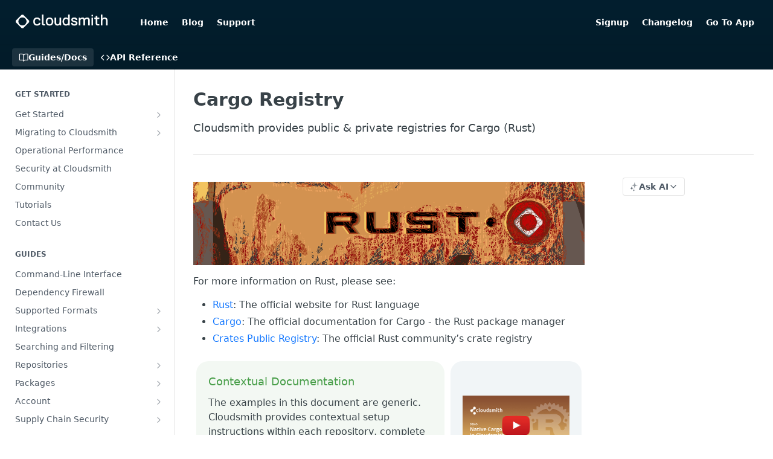

--- FILE ---
content_type: text/html; charset=utf-8
request_url: https://help.cloudsmith.io/docs/cargo-registry?ref=cloudsmith.com
body_size: 42683
content:
<!DOCTYPE html><html lang="en" style="" data-color-mode="light" class="rdmdCallouts--useIconFont useReactApp  "><head><meta charset="utf-8"><meta name="readme-deploy" content="5.574.0"><meta name="readme-subdomain" content="cloudsmith"><meta name="readme-repo" content="cloudsmith-32a44bc82b5d"><meta name="readme-version" content="1.2"><title>Cargo Registry</title><meta name="description" content="Cloudsmith provides public &amp; private registries for Cargo (Rust)" data-rh="true"><meta property="og:title" content="Cargo Registry | Cloudsmith" data-rh="true"><meta property="og:description" content="Cloudsmith provides public &amp; private registries for Cargo (Rust)" data-rh="true"><meta property="og:site_name" content="Cloudsmith Help"><meta name="twitter:title" content="Cargo Registry | Cloudsmith" data-rh="true"><meta name="twitter:description" content="Cloudsmith provides public &amp; private registries for Cargo (Rust)" data-rh="true"><meta name="twitter:card" content="summary_large_image"><meta name="viewport" content="width=device-width, initial-scale=1.0"><meta property="og:image" content="https://cdn.readme.io/og-image/create?type=docs&amp;title=Cargo%20Registry%20%7C%20Cloudsmith&amp;projectTitle=Cloudsmith%20Help&amp;description=Cloudsmith%20provides%20public%20%26%20private%20registries%20for%20Cargo%20(Rust)&amp;logoUrl=https%3A%2F%2Ffiles.readme.io%2Fe17bcb1-small-Help.png&amp;color=%23021f2f&amp;variant=light" data-rh="true"><meta name="twitter:image" content="https://cdn.readme.io/og-image/create?type=docs&amp;title=Cargo%20Registry%20%7C%20Cloudsmith&amp;projectTitle=Cloudsmith%20Help&amp;description=Cloudsmith%20provides%20public%20%26%20private%20registries%20for%20Cargo%20(Rust)&amp;logoUrl=https%3A%2F%2Ffiles.readme.io%2Fe17bcb1-small-Help.png&amp;color=%23021f2f&amp;variant=light" data-rh="true"><meta property="og:image:width" content="1200"><meta property="og:image:height" content="630"><link id="favicon" rel="shortcut icon" href="https://files.readme.io/674d373ca82a233f6719906ca6068945925d3ecedb66b52608e8479b50f563f0-favicon.svg" type="image/svg+xml"><link rel="canonical" href="https://help.cloudsmith.io/docs/cargo-registry"><script src="https://cdn.readme.io/public/js/unauthorized-redirect.js?1768577999714"></script><script src="https://cdn.readme.io/public/js/cash-dom.min.js?1768577999714"></script><link data-chunk="Footer" rel="preload" as="style" href="https://cdn.readme.io/public/hub/web/Footer.7ca87f1efe735da787ba.css">
<link data-chunk="RMDX" rel="preload" as="style" href="https://cdn.readme.io/public/hub/web/RMDX.9331f322bb5b573f9d25.css">
<link data-chunk="RMDX" rel="preload" as="style" href="https://cdn.readme.io/public/hub/web/8788.4045910b170ecef2a9d6.css">
<link data-chunk="Doc" rel="preload" as="style" href="https://cdn.readme.io/public/hub/web/Doc.f67d660e3f715c725f76.css">
<link data-chunk="Doc" rel="preload" as="style" href="https://cdn.readme.io/public/hub/web/7852.08df44d1c3020a013f63.css">
<link data-chunk="SuperHubSearch" rel="preload" as="style" href="https://cdn.readme.io/public/hub/web/SuperHubSearch.6a1ff81afa1809036d22.css">
<link data-chunk="Header" rel="preload" as="style" href="https://cdn.readme.io/public/hub/web/Header.3f100d0818bd9a0d962e.css">
<link data-chunk="Containers-EndUserContainer" rel="preload" as="style" href="https://cdn.readme.io/public/hub/web/Containers-EndUserContainer.c474218e3da23db49451.css">
<link data-chunk="main" rel="preload" as="style" href="https://cdn.readme.io/public/hub/web/main.2f0b1fcb0624f09ee5e5.css">
<link data-chunk="main" rel="preload" as="style" href="https://cdn.readme.io/public/hub/web/ui-styles.59ec1c636bb8cee5a6ef.css">
<link data-chunk="main" rel="preload" as="script" href="https://cdn.readme.io/public/hub/web/main.c93d062026bd26342f47.js">
<link data-chunk="routes-SuperHub" rel="preload" as="script" href="https://cdn.readme.io/public/hub/web/routes-SuperHub.bcb9b19cff85a0447a37.js">
<link data-chunk="Containers-EndUserContainer" rel="preload" as="script" href="https://cdn.readme.io/public/hub/web/Containers-EndUserContainer.2d5ea78239ad5c63b1ce.js">
<link data-chunk="Header" rel="preload" as="script" href="https://cdn.readme.io/public/hub/web/Header.0d0ace64749467b13d58.js">
<link data-chunk="core-icons-chevron-up-down-svg" rel="preload" as="script" href="https://cdn.readme.io/public/hub/web/core-icons.0723410dcfd0b81e45dd.js">
<link data-chunk="SuperHubSearch" rel="preload" as="script" href="https://cdn.readme.io/public/hub/web/3766.649eaa2b700c2449e689.js">
<link data-chunk="SuperHubSearch" rel="preload" as="script" href="https://cdn.readme.io/public/hub/web/6123.a2ef3290db790599acca.js">
<link data-chunk="SuperHubSearch" rel="preload" as="script" href="https://cdn.readme.io/public/hub/web/6146.f99bcbc8d654cc36d7c8.js">
<link data-chunk="SuperHubSearch" rel="preload" as="script" href="https://cdn.readme.io/public/hub/web/8836.dbe2a8b6a6809625282d.js">
<link data-chunk="SuperHubSearch" rel="preload" as="script" href="https://cdn.readme.io/public/hub/web/SuperHubSearch.01a8dfcf20a7f0fd5a06.js">
<link data-chunk="Doc" rel="preload" as="script" href="https://cdn.readme.io/public/hub/web/3781.e78b96a01630dde138be.js">
<link data-chunk="Doc" rel="preload" as="script" href="https://cdn.readme.io/public/hub/web/6563.536d53a51a39205d3d9b.js">
<link data-chunk="Doc" rel="preload" as="script" href="https://cdn.readme.io/public/hub/web/6652.3900ee39f7cfe0a89511.js">
<link data-chunk="Doc" rel="preload" as="script" href="https://cdn.readme.io/public/hub/web/4915.4968d598cb90893f0796.js">
<link data-chunk="Doc" rel="preload" as="script" href="https://cdn.readme.io/public/hub/web/6349.d9da5fd0043c55243e87.js">
<link data-chunk="Doc" rel="preload" as="script" href="https://cdn.readme.io/public/hub/web/8075.0be98a9a012c59b7ace8.js">
<link data-chunk="Doc" rel="preload" as="script" href="https://cdn.readme.io/public/hub/web/7852.8a56ade23f35ceee8a47.js">
<link data-chunk="Doc" rel="preload" as="script" href="https://cdn.readme.io/public/hub/web/9711.6d6bb79d779138d9ffc5.js">
<link data-chunk="Doc" rel="preload" as="script" href="https://cdn.readme.io/public/hub/web/9819.1dae18aeff002cf5bfcf.js">
<link data-chunk="Doc" rel="preload" as="script" href="https://cdn.readme.io/public/hub/web/949.7221eb4940f7fc325cea.js">
<link data-chunk="Doc" rel="preload" as="script" href="https://cdn.readme.io/public/hub/web/Doc.bc8c7f7c9b3a4e5709c8.js">
<link data-chunk="ConnectMetadata" rel="preload" as="script" href="https://cdn.readme.io/public/hub/web/ConnectMetadata.d3beced9628aca1e6cb7.js">
<link data-chunk="RMDX" rel="preload" as="script" href="https://cdn.readme.io/public/hub/web/8424.7ca51ba764db137ea058.js">
<link data-chunk="RMDX" rel="preload" as="script" href="https://cdn.readme.io/public/hub/web/9947.08b2610863d170f1b6c7.js">
<link data-chunk="RMDX" rel="preload" as="script" href="https://cdn.readme.io/public/hub/web/5496.257552460969011bd54a.js">
<link data-chunk="RMDX" rel="preload" as="script" href="https://cdn.readme.io/public/hub/web/8788.a298145347768f6e8961.js">
<link data-chunk="RMDX" rel="preload" as="script" href="https://cdn.readme.io/public/hub/web/1165.43f3ae350454e5be0043.js">
<link data-chunk="RMDX" rel="preload" as="script" href="https://cdn.readme.io/public/hub/web/RMDX.bfc34a9da549bd5e1236.js">
<link data-chunk="Footer" rel="preload" as="script" href="https://cdn.readme.io/public/hub/web/Footer.9f1a3307d1d61765d9bb.js">
<link data-chunk="main" rel="stylesheet" href="https://cdn.readme.io/public/hub/web/ui-styles.59ec1c636bb8cee5a6ef.css">
<link data-chunk="main" rel="stylesheet" href="https://cdn.readme.io/public/hub/web/main.2f0b1fcb0624f09ee5e5.css">
<link data-chunk="Containers-EndUserContainer" rel="stylesheet" href="https://cdn.readme.io/public/hub/web/Containers-EndUserContainer.c474218e3da23db49451.css">
<link data-chunk="Header" rel="stylesheet" href="https://cdn.readme.io/public/hub/web/Header.3f100d0818bd9a0d962e.css">
<link data-chunk="SuperHubSearch" rel="stylesheet" href="https://cdn.readme.io/public/hub/web/SuperHubSearch.6a1ff81afa1809036d22.css">
<link data-chunk="Doc" rel="stylesheet" href="https://cdn.readme.io/public/hub/web/7852.08df44d1c3020a013f63.css">
<link data-chunk="Doc" rel="stylesheet" href="https://cdn.readme.io/public/hub/web/Doc.f67d660e3f715c725f76.css">
<link data-chunk="RMDX" rel="stylesheet" href="https://cdn.readme.io/public/hub/web/8788.4045910b170ecef2a9d6.css">
<link data-chunk="RMDX" rel="stylesheet" href="https://cdn.readme.io/public/hub/web/RMDX.9331f322bb5b573f9d25.css">
<link data-chunk="Footer" rel="stylesheet" href="https://cdn.readme.io/public/hub/web/Footer.7ca87f1efe735da787ba.css"><!-- CUSTOM CSS--><style title="rm-custom-css">:root{--project-color-primary:#021f2f;--project-color-inverse:#fff;--recipe-button-color:#1478ff;--recipe-button-color-hover:#004aad;--recipe-button-color-active:#00347a;--recipe-button-color-focus:rgba(20, 120, 255, 0.25);--recipe-button-color-disabled:#e0edff}[id=enterprise] .ReadMeUI[is=AlgoliaSearch]{--project-color-primary:#021f2f;--project-color-inverse:#fff}a{color:var(--color-link-primary,#1478ff)}a:hover{color:var(--color-link-primary-darken-5,#004aad)}a.text-muted:hover{color:var(--color-link-primary,#1478ff)}.btn.btn-primary{background-color:#1478ff}.btn.btn-primary:hover{background-color:#004aad}.theme-line #hub-landing-top h2{color:#1478ff}#hub-landing-top .btn:hover{color:#1478ff}.theme-line #hub-landing-top .btn:hover{color:#fff}.theme-solid header#hub-header #header-top{background-color:#021f2f}.theme-solid.header-gradient header#hub-header #header-top{background:linear-gradient(to bottom,#021f2f,#021b28)}.theme-solid.header-custom header#hub-header #header-top{background-image:url(undefined)}.theme-line header#hub-header #header-top{border-bottom-color:#021f2f}.theme-line header#hub-header #header-top .btn{background-color:#021f2f}header#hub-header #header-top #header-logo{width:146px;height:40px;margin-top:0;background-image:url(https://files.readme.io/e17bcb1-small-Help.png)}#hub-subheader-parent #hub-subheader .hub-subheader-breadcrumbs .dropdown-menu a:hover{background-color:#021f2f}#subheader-links a.active{color:#021f2f!important;box-shadow:inset 0 -2px 0 #021f2f}#subheader-links a:hover{color:#021f2f!important;box-shadow:inset 0 -2px 0 #021f2f;opacity:.7}.discussion .submit-vote.submit-vote-parent.voted a.submit-vote-button{background-color:#1478ff}section#hub-discuss .discussion a .discuss-body h4{color:#1478ff}section#hub-discuss .discussion a:hover .discuss-body h4{color:#004aad}#hub-subheader-parent #hub-subheader.sticky-header.sticky{border-bottom-color:#1478ff}#hub-subheader-parent #hub-subheader.sticky-header.sticky .search-box{border-bottom-color:#1478ff}#hub-search-results h3 em{color:#1478ff}.main_background,.tag-item{background:#1478ff!important}.main_background:hover{background:#004aad!important}.main_color{color:#021f2f!important}.border_bottom_main_color{border-bottom:2px solid #021f2f}.main_color_hover:hover{color:#021f2f!important}section#hub-discuss h1{color:#1478ff}#hub-reference .hub-api .api-definition .api-try-it-out.active{border-color:#1478ff;background-color:#1478ff}#hub-reference .hub-api .api-definition .api-try-it-out.active:hover{background-color:#004aad;border-color:#004aad}#hub-reference .hub-api .api-definition .api-try-it-out:hover{border-color:#1478ff;color:#1478ff}#hub-reference .hub-reference .logs .logs-empty .logs-login-button,#hub-reference .hub-reference .logs .logs-login .logs-login-button{background-color:var(--project-color-primary,#1478ff);border-color:var(--project-color-primary,#1478ff)}#hub-reference .hub-reference .logs .logs-empty .logs-login-button:hover,#hub-reference .hub-reference .logs .logs-login .logs-login-button:hover{background-color:#004aad;border-color:#004aad}#hub-reference .hub-reference .logs .logs-empty>svg>path,#hub-reference .hub-reference .logs .logs-login>svg>path{fill:#1478ff;fill:var(--project-color-primary,#1478ff)}#hub-reference .hub-reference .logs:last-child .logs-empty,#hub-reference .hub-reference .logs:last-child .logs-login{margin-bottom:35px}#hub-reference .hub-reference .hub-reference-section .hub-reference-left header .hub-reference-edit:hover{color:#1478ff}.main-color-accent{border-bottom:3px solid #021f2f;padding-bottom:8px}/*! BEGIN HUB_CUSTOM_STYLES */a{text-decoration:none!important}td{font-size:small}th{font-size:small}.field-description,.markdown-body{font-size:16px!important}.Header-logo-img3YvV4lcGKkeb{height:49px!important}.cs-headline{font-size:22px;line-height:28px}.nobr{white-space:nowrap}.cs-title-prefix{font-family:monospace}.cs-title{font-family:arboria,Helvetica,Arial,sans-serif;font-size:22px;font-weight:500;line-height:1.64;color:#fff}.cs-margin-fix{margin-top:-9px}.cs-button{font-weight:500;line-height:1.64;background-color:#1478ff;color:#fff;padding:10px 30px 12px;border:0;display:inline-flex;margin-top:10px;align-items:center;justify-content:center;border-radius:26px;font-size:18px;text-align:center;text-decoration:none!important;transition:background .22s ease-out,color .22s ease-out,border .22s ease-out}.cs-button:hover{background-color:#1069e1;color:#fff;text-decoration:none!important}._251631cd7fe32e2044bb3b5c6380652f-scss{font-weight:500!important;line-height:2!important;background-color:#1478ff!important;color:#fff!important;padding:10px 30px 12px!important;border:0 !important!important;display:inline-flex;margin-top:10px!important;align-items:center!important;justify-content:center!important;border-radius:26px!important;font-size:18px!important;text-align:center!important;text-decoration:none!important;transition:background .22s ease-out,color .22s ease-out,border .22s ease-out!important}._251631cd7fe32e2044bb3b5c6380652f-scss:hover{background-color:#1069e1!important;color:#fff!important;text-decoration:none!important}.col-sm-4{padding:2px!important}.cs-box{flex-grow:1;border-radius:20px;padding:20px!important;margin:10px 5px}.cs-box-33{flex-basis:30%}.cs-box-50{flex-basis:50%}.cs-box-66{flex-basis:60%}@media (max-width:1000px){.cs-box-row{flex-direction:column}}.cs-box-sm{border-radius:20px;padding:10px 10px 10px 23px;margin:20px 0}.cs-box-github{border:1px solid #eaeaea;border-radius:10px;padding:20px}.cs-button-sm{font-family:arboria,Helvetica,Arial,sans-serif;font-weight:500;padding:10px;display:inline-flex;align-items:center;justify-content:center;width:100%;border-radius:26px;height:52px;text-decoration:none!important}.cs-button-sm:hover{background:#1478ff;color:#fff;text-decoration:none!important}.cs-box-green{background-color:#f3f8f3}.cs-box-grey{background-color:#f1f5f7}.cs-box-title{color:#000;font-size:18px;font-weight:500;padding-bottom:10px}.cs-box-title-green{color:#489e49}.cs-box-text{padding-bottom:20px}.cs-thumbnail{position:relative;top:0;left:0}.cs-playbutton{position:absolute;top:55px;left:106px}.cs-tag{background:#000;border:0;border-radius:12px;color:#fff;display:inline-block;font-family:monospace;font-size:.75em;font-weight:500;padding:2px 10px 1px 10px;position:relative;margin:0 0 8px 0;text-decoration:none;-moz-transition:background-color .4s;-o-transition:background-color .4s;-webkit-transition:background-color .4s;transition:background-color .4s}.cs-tag-red{background:#c42c4a;color:#fff}.cs-tag-blue{background:#1478ff;color:#fff}.cs-tag-purple{background:#6f6fef;color:#fff}.cs-tag-orange{background:#ea701d;color:#fff}.cs-tag-midnight-blue{background:#021f2f;color:#fff}.cs-tag-dark-grey{background:#9d9d9d;color:#fff}.cs-tag-dark-green{background:#0d4449;color:#fff}.cs-tag-tomato{background:#d43f3a;color:#fff}.cs-color-lightning-blue{color:#1edbff}.cs-swatch-action-blue{background:#1478ff;color:#fff}.cs-swatch-midnight-blue{background:#021f2f;color:#fff}.cs-center{text-align:center}.cs-left{text-align:left}.cs-right{text-align:right}.cs-center-all{display:flex;justify-content:center;align-items:center}.cs-small{font-size:11px}.cs-spacer{margin-top:70px}.cs-step{margin-top:100px;justify-content:left}.cs-step-desc{font-weight:500;line-height:1.44;height:52px;padding:5px 10px;width:104px;border:0;text-align:center;text-decoration:none}.cs-step-number{background-color:#1478ff;font-weight:500;line-height:1.44;height:52px;padding:5px 10px;width:104px;border:0;text-align:center;text-decoration:none}html:not(.useReactApp) nav#hub-sidebar ul>li.subnav-expanded>a:not(.active){color:#fff!important}.cs-table-3{display:-webkit-box;display:-ms-flexbox;display:flex;-webkit-box-orient:horizontal;-webkit-box-direction:normal;-ms-flex-flow:wrap row;flex-flow:wrap row;-webkit-box-align:baseline;-ms-flex-align:baseline;align-items:baseline;grid-gap:10px}/*! END HUB_CUSTOM_STYLES */.useReactApp .rm-Logo-img{width:auto;height:48px}</style><meta name="loadedProject" content="cloudsmith"><script>var storedColorMode = `light` === 'system' ? window.localStorage.getItem('color-scheme') : `light`
document.querySelector('[data-color-mode]').setAttribute('data-color-mode', storedColorMode)</script><script id="config" type="application/json" data-json="{&quot;algoliaIndex&quot;:&quot;readme_search_v2&quot;,&quot;amplitude&quot;:{&quot;apiKey&quot;:&quot;dc8065a65ef83d6ad23e37aaf014fc84&quot;,&quot;enabled&quot;:true},&quot;asset_url&quot;:&quot;https://cdn.readme.io&quot;,&quot;domain&quot;:&quot;readme.io&quot;,&quot;domainFull&quot;:&quot;https://dash.readme.com&quot;,&quot;encryptedLocalStorageKey&quot;:&quot;ekfls-2025-03-27&quot;,&quot;fullstory&quot;:{&quot;enabled&quot;:true,&quot;orgId&quot;:&quot;FSV9A&quot;},&quot;git&quot;:{&quot;sync&quot;:{&quot;bitbucket&quot;:{&quot;installationLink&quot;:&quot;https://developer.atlassian.com/console/install/310151e6-ca1a-4a44-9af6-1b523fea0561?signature=AYABeMn9vqFkrg%2F1DrJAQxSyVf4AAAADAAdhd3Mta21zAEthcm46YXdzOmttczp1cy13ZXN0LTI6NzA5NTg3ODM1MjQzOmtleS83MDVlZDY3MC1mNTdjLTQxYjUtOWY5Yi1lM2YyZGNjMTQ2ZTcAuAECAQB4IOp8r3eKNYw8z2v%2FEq3%2FfvrZguoGsXpNSaDveR%2FF%2Fo0BHUxIjSWx71zNK2RycuMYSgAAAH4wfAYJKoZIhvcNAQcGoG8wbQIBADBoBgkqhkiG9w0BBwEwHgYJYIZIAWUDBAEuMBEEDOJgARbqndU9YM%2FRdQIBEIA7unpCah%2BIu53NA72LkkCDhNHOv%2BgRD7agXAO3jXqw0%2FAcBOB0%2F5LmpzB5f6B1HpkmsAN2i2SbsFL30nkAB2F3cy1rbXMAS2Fybjphd3M6a21zOmV1LXdlc3QtMTo3MDk1ODc4MzUyNDM6a2V5LzQ2MzBjZTZiLTAwYzMtNGRlMi04NzdiLTYyN2UyMDYwZTVjYwC4AQICAHijmwVTMt6Oj3F%2B0%2B0cVrojrS8yZ9ktpdfDxqPMSIkvHAGT%[base64]%2BMHwGCSqGSIb3DQEHBqBvMG0CAQAwaAYJKoZIhvcNAQcBMB4GCWCGSAFlAwQBLjARBAzzWhThsIgJwrr%2FY2ECARCAOxoaW9pob21lweyAfrIm6Fw7gd8D%2B%2F8LHk4rl3jjULDM35%2FVPuqBrqKunYZSVCCGNGB3RqpQJr%2FasASiAgAAAAAMAAAQAAAAAAAAAAAAAAAAAEokowLKsF1tMABEq%2BKNyJP%2F%2F%2F%2F%2FAAAAAQAAAAAAAAAAAAAAAQAAADJLzRcp6MkqKR43PUjOiRxxbxXYhLc6vFXEutK3%2BQ71yuPq4dC8pAHruOVQpvVcUSe8dptV8c7wR8BTJjv%2F%2FNe8r0g%3D&amp;product=bitbucket&quot;}}},&quot;metrics&quot;:{&quot;billingCronEnabled&quot;:&quot;true&quot;,&quot;dashUrl&quot;:&quot;https://m.readme.io&quot;,&quot;defaultUrl&quot;:&quot;https://m.readme.io&quot;,&quot;exportMaxRetries&quot;:12,&quot;wsUrl&quot;:&quot;wss://m.readme.io&quot;},&quot;micro&quot;:{&quot;baseUrl&quot;:&quot;https://micro-beta.readme.com&quot;},&quot;proxyUrl&quot;:&quot;https://try.readme.io&quot;,&quot;readmeRecaptchaSiteKey&quot;:&quot;6LesVBYpAAAAAESOCHOyo2kF9SZXPVb54Nwf3i2x&quot;,&quot;releaseVersion&quot;:&quot;5.574.0&quot;,&quot;reservedWords&quot;:{&quot;tools&quot;:[&quot;execute-request&quot;,&quot;get-code-snippet&quot;,&quot;get-endpoint&quot;,&quot;get-request-body&quot;,&quot;get-response-schema&quot;,&quot;get-server-variables&quot;,&quot;list-endpoints&quot;,&quot;list-security-schemes&quot;,&quot;list-specs&quot;,&quot;search-specs&quot;,&quot;search&quot;,&quot;fetch&quot;]},&quot;sentry&quot;:{&quot;dsn&quot;:&quot;https://3bbe57a973254129bcb93e47dc0cc46f@o343074.ingest.sentry.io/2052166&quot;,&quot;enabled&quot;:true},&quot;shMigration&quot;:{&quot;promoVideo&quot;:&quot;&quot;,&quot;forceWaitlist&quot;:false,&quot;migrationPreview&quot;:false},&quot;sslBaseDomain&quot;:&quot;readmessl.com&quot;,&quot;sslGenerationService&quot;:&quot;ssl.readmessl.com&quot;,&quot;stripePk&quot;:&quot;pk_live_5103PML2qXbDukVh7GDAkQoR4NSuLqy8idd5xtdm9407XdPR6o3bo663C1ruEGhXJjpnb2YCpj8EU1UvQYanuCjtr00t1DRCf2a&quot;,&quot;superHub&quot;:{&quot;newProjectsEnabled&quot;:true},&quot;wootric&quot;:{&quot;accountToken&quot;:&quot;NPS-122b75a4&quot;,&quot;enabled&quot;:true}}"></script></head><body class="body-none theme-solid header-gradient header-bg-size-auto header-bg-pos-tl header-overlay-triangles reference-layout-column lumosity-dark "><div id="ssr-top"></div><div id="ssr-main"><div class="App ThemeContext ThemeContext_dark ThemeContext_classic" style="--color-primary:#021f2f;--color-primary-inverse:#fff;--color-primary-alt:#021b28;--color-primary-darken-10:#000000;--color-primary-darken-20:#000000;--color-primary-alpha-25:rgba(2, 31, 47, 0.25);--color-link-primary:#1478ff;--color-link-primary-darken-5:#006af9;--color-link-primary-darken-10:#005fe0;--color-link-primary-darken-20:#004aad;--color-link-primary-alpha-50:rgba(20, 120, 255, 0.5);--color-link-primary-alpha-25:rgba(20, 120, 255, 0.25);--color-link-background:rgba(20, 120, 255, 0.09);--color-link-text:#fff;--color-login-link:#018ef5;--color-login-link-text:#fff;--color-login-link-darken-10:#0171c2;--color-login-link-primary-alpha-50:rgba(1, 142, 245, 0.5)"><div class="SuperHub2RNxzk6HzHiJ"><div class="ContentWithOwlbotx4PaFDoA1KMz"><div class="ContentWithOwlbot-content2X1XexaN8Lf2"><header class="Header3zzata9F_ZPQ rm-Header_classic Header_collapsible3n0YXfOvb_Al rm-Header rm-Header_gradient"><div class="rm-Header-top Header-topuTMpygDG4e1V Header-top_classic3g7Q6zoBy8zh"><div class="rm-Container rm-Container_flex"><div style="outline:none" tabindex="-1"><a href="#content" target="_self" class="Button Button_md rm-JumpTo Header-jumpTo3IWKQXmhSI5D Button_primary">Jump to Content</a></div><div class="rm-Header-left Header-leftADQdGVqx1wqU"><a class="rm-Logo Header-logo1Xy41PtkzbdG" href="/docs" target="_self"><img alt="Cloudsmith Help" class="rm-Logo-img Header-logo-img3YvV4lcGKkeb" src="https://files.readme.io/e17bcb1-small-Help.png"/></a><a class="Button Button_md rm-Header-link rm-Header-top-link Button_slate_text Header-link2tXYTgXq85zW" href="https://cloudsmith.com" target="_self" to="https://cloudsmith.com">Home</a><a class="Button Button_md rm-Header-link rm-Header-top-link Button_slate_text Header-link2tXYTgXq85zW" href="https://cloudsmith.com/blog/" target="_self" to="https://cloudsmith.com/blog/">Blog</a><a class="Button Button_md rm-Header-link rm-Header-top-link Button_slate_text Header-link2tXYTgXq85zW" href="https://support.cloudsmith.com/" target="_self" to="https://support.cloudsmith.com/">Support</a></div><div class="rm-Header-left Header-leftADQdGVqx1wqU Header-left_mobile1RG-X93lx6PF"><div><button aria-label="Toggle navigation menu" class="icon-menu menu3d6DYNDa3tk5" type="button"></button><div class=""><div class="Flyout95xhYIIoTKtc undefined rm-Flyout" data-testid="flyout"><div class="MobileFlyout1hHJpUd-nYkd"><a aria-current="page" class="rm-MobileFlyout-item NavItem-item1gDDTqaXGhm1 NavItem-item_mobile1qG3gd-Mkck-  active" href="/docs" target="_self"><i class="icon-guides NavItem-badge1qOxpfTiALoz rm-Header-bottom-link-icon"></i><span class="NavItem-textSlZuuL489uiw">Guides/Docs</span></a><a class="rm-MobileFlyout-item NavItem-item1gDDTqaXGhm1 NavItem-item_mobile1qG3gd-Mkck- " href="/reference" target="_self"><i class="icon-references NavItem-badge1qOxpfTiALoz rm-Header-bottom-link-icon"></i><span class="NavItem-textSlZuuL489uiw">API Reference</span></a><hr class="MobileFlyout-divider10xf7R2X1MeW"/><a class="rm-MobileFlyout-item NavItem-item1gDDTqaXGhm1 NavItem-item_mobile1qG3gd-Mkck- NavItem_dropdown-muted1xJVuczwGc74" href="https://cloudsmith.com" rel="noopener" target="_blank" to="https://cloudsmith.com">Home</a><a class="rm-MobileFlyout-item NavItem-item1gDDTqaXGhm1 NavItem-item_mobile1qG3gd-Mkck- NavItem_dropdown-muted1xJVuczwGc74" href="https://cloudsmith.com/blog/" rel="noopener" target="_blank" to="https://cloudsmith.com/blog/">Blog</a><a class="rm-MobileFlyout-item NavItem-item1gDDTqaXGhm1 NavItem-item_mobile1qG3gd-Mkck- NavItem_dropdown-muted1xJVuczwGc74" href="https://support.cloudsmith.com/" rel="noopener" target="_blank" to="https://support.cloudsmith.com/">Support</a><a class="rm-MobileFlyout-item NavItem-item1gDDTqaXGhm1 NavItem-item_mobile1qG3gd-Mkck- NavItem_dropdown-muted1xJVuczwGc74" href="https://cloudsmith.com/signup/" rel="noopener" target="_blank" to="https://cloudsmith.com/signup/">Signup</a><a class="rm-MobileFlyout-item NavItem-item1gDDTqaXGhm1 NavItem-item_mobile1qG3gd-Mkck- NavItem_dropdown-muted1xJVuczwGc74" href="https://changelog.cloudsmith.com" rel="noopener" target="_blank" to="https://changelog.cloudsmith.com">Changelog</a><a class="rm-MobileFlyout-item NavItem-item1gDDTqaXGhm1 NavItem-item_mobile1qG3gd-Mkck- NavItem_dropdown-muted1xJVuczwGc74" href="https://cloudsmith.io/repos/" rel="noopener" target="_blank" to="https://cloudsmith.io/repos/">Go To App</a><a class="MobileFlyout-logo3Lq1eTlk1K76 Header-logo1Xy41PtkzbdG rm-Logo" href="/docs" target="_self"><img alt="Cloudsmith Help" class="Header-logo-img3YvV4lcGKkeb rm-Logo-img" src="https://files.readme.io/e17bcb1-small-Help.png"/></a></div></div></div></div><div class="Header-left-nav2xWPWMNHOGf_"><i aria-hidden="true" class="icon-guides Header-left-nav-icon10glJKFwewOv"></i>Guides/Docs</div></div><div class="rm-Header-right Header-right21PC2XTT6aMg"><span class="Header-right_desktop14ja01RUQ7HE"><a class="Button Button_md rm-Header-link rm-Header-top-link Button_slate_text Header-link2tXYTgXq85zW" href="https://cloudsmith.com/signup/" target="_self" to="https://cloudsmith.com/signup/">Signup</a><a class="Button Button_md rm-Header-link rm-Header-top-link Button_slate_text Header-link2tXYTgXq85zW" href="https://changelog.cloudsmith.com" target="_self" to="https://changelog.cloudsmith.com">Changelog</a><a class="Button Button_md rm-Header-link rm-Header-top-link Button_slate_text Header-link2tXYTgXq85zW" href="https://cloudsmith.io/repos/" target="_self" to="https://cloudsmith.io/repos/">Go To App</a></span><div class="Header-searchtb6Foi0-D9Vx"><button aria-label="Search ⌘k" class="rm-SearchToggle" data-symbol="⌘"><div class="rm-SearchToggle-icon icon-search1"></div></button></div></div></div></div><div class="Header-bottom2eLKOFXMEmh5 Header-bottom_classic rm-Header-bottom"><div class="rm-Container rm-Container_flex"><nav aria-label="Primary navigation" class="Header-leftADQdGVqx1wqU Header-subnavnVH8URdkgvEl" role="navigation"><a aria-current="page" class="Button Button_md rm-Header-link rm-Header-bottom-link Button_slate_text Header-bottom-link_mobile  active" href="/docs" target="_self"><i class="icon-guides rm-Header-bottom-link-icon"></i><span>Guides/Docs</span></a><a class="Button Button_md rm-Header-link rm-Header-bottom-link Button_slate_text Header-bottom-link_mobile " href="/reference" target="_self"><i class="icon-references rm-Header-bottom-link-icon"></i><span>API Reference</span></a><div class="Header-subnav-tabyNLkcOA6xAra" style="transform:translateX(0px);width:0"></div></nav><button align="center" justify="between" style="--flex-gap:var(--xs)" class="Button Button_sm Flex Flex_row MobileSubnav1DsTfasXloM2 Button_contrast Button_contrast_outline" type="button"><span class="Button-label">Cargo Registry</span><span class="IconWrapper Icon-wrapper2z2wVIeGsiUy"><svg fill="none" viewBox="0 0 24 24" class="Icon Icon3_D2ysxFZ_ll Icon-svg2Lm7f6G9Ly5a" data-name="chevron-up-down" role="img" style="--icon-color:inherit;--icon-size:inherit;--icon-stroke-width:2px"><path stroke="currentColor" stroke-linecap="round" stroke-linejoin="round" d="m6 16 6 6 6-6M18 8l-6-6-6 6" class="icon-stroke-width"></path></svg></span></button></div></div><div class="hub-search-results--reactApp " id="hub-search-results"><div class="hub-container"><div class="modal-backdrop show-modal rm-SearchModal" role="button" tabindex="0"><div aria-label="Search Dialog" class="SuperHubSearchI_obvfvvQi4g" id="AppSearch" role="tabpanel" tabindex="0"><div data-focus-guard="true" tabindex="-1" style="width:1px;height:0px;padding:0;overflow:hidden;position:fixed;top:1px;left:1px"></div><div data-focus-lock-disabled="disabled" class="SuperHubSearch-container2BhYey2XE-Ij"><div class="SuperHubSearch-col1km8vLFgOaYj"><div class="SearchBoxnZBxftziZGcz"><input aria-label="Search" autoCapitalize="off" autoComplete="off" autoCorrect="off" spellcheck="false" tabindex="0" aria-required="false" class="Input Input_md SearchBox-inputR4jffU8l10iF" type="search" value=""/></div><div class="SearchTabs3rNhUK3HjrRJ"><div class="Tabs Tabs-list" role="tablist"><div aria-label="All" aria-selected="true" class="SearchTabs-tab1TrpmhQv840T Tabs-listItem Tabs-listItem_active" role="tab" tabindex="1"><span class="SearchTabs-tab1TrpmhQv840T"><span class="IconWrapper Icon-wrapper2z2wVIeGsiUy"><svg fill="none" viewBox="0 0 24 24" class="Icon Icon3_D2ysxFZ_ll Icon-svg2Lm7f6G9Ly5a icon" data-name="search" role="img" style="--icon-color:inherit;--icon-size:inherit;--icon-stroke-width:2px"><path stroke="currentColor" stroke-linecap="round" stroke-linejoin="round" d="M11 19a8 8 0 1 0 0-16 8 8 0 0 0 0 16ZM21 21l-4.35-4.35" class="icon-stroke-width"></path></svg></span>All</span></div><div aria-label="Pages" aria-selected="false" class="SearchTabs-tab1TrpmhQv840T Tabs-listItem" role="tab" tabindex="1"><span class="SearchTabs-tab1TrpmhQv840T"><span class="IconWrapper Icon-wrapper2z2wVIeGsiUy"><svg fill="none" viewBox="0 0 24 24" class="Icon Icon3_D2ysxFZ_ll Icon-svg2Lm7f6G9Ly5a icon" data-name="custom-pages" role="img" style="--icon-color:inherit;--icon-size:inherit;--icon-stroke-width:2px"><path stroke="currentColor" stroke-linecap="round" stroke-linejoin="round" d="M13 2H6a2 2 0 0 0-2 2v16a2 2 0 0 0 2 2h12a2 2 0 0 0 2-2V9l-7-7Z" class="icon-stroke-width"></path><path stroke="currentColor" stroke-linecap="round" stroke-linejoin="round" d="M13 2v7h7M12 11.333V12M12 18v.667M9.407 12.407l.473.473M14.12 17.12l.473.473M8.333 15H9M15 15h.667M9.407 17.593l.473-.473M14.12 12.88l.473-.473" class="icon-stroke-width"></path></svg></span>Pages</span></div></div></div><div class="rm-SearchModal-empty SearchResults35_kFOb1zvxX SearchResults_emptyiWzyXErtNcQJ"><span class="IconWrapper Icon-wrapper2z2wVIeGsiUy"><svg fill="none" viewBox="0 0 24 24" class="Icon Icon3_D2ysxFZ_ll Icon-svg2Lm7f6G9Ly5a rm-SearchModal-empty-icon icon icon-search" data-name="search" role="img" style="--icon-color:inherit;--icon-size:var(--icon-md);--icon-stroke-width:2px"><path stroke="currentColor" stroke-linecap="round" stroke-linejoin="round" d="M11 19a8 8 0 1 0 0-16 8 8 0 0 0 0 16ZM21 21l-4.35-4.35" class="icon-stroke-width"></path></svg></span><h6 class="Title Title6 rm-SearchModal-empty-text">Start typing to search…</h6></div></div></div><div data-focus-guard="true" tabindex="-1" style="width:1px;height:0px;padding:0;overflow:hidden;position:fixed;top:1px;left:1px"></div></div></div></div></div></header><main class="SuperHubDoc3Z-1XSVTg-Q1 rm-Guides" id="content"><div class="SuperHubDoc-container2RY1FPE4Ewze rm-Container rm-Container_flex"><nav aria-label="Secondary navigation" class="rm-Sidebar hub-sidebar reference-redesign Nav3C5f8FcjkaHj rm-Sidebar_guides" id="hub-sidebar" role="navigation"><div class="Sidebar1t2G1ZJq-vU1 rm-Sidebar hub-sidebar-content"><section class="Sidebar-listWrapper6Q9_yUrG906C rm-Sidebar-section"><h2 class="Sidebar-headingTRQyOa2pk0gh rm-Sidebar-heading">Get Started</h2><ul class="Sidebar-list_sidebarLayout3RaX72iQNOEI Sidebar-list3cZWQLaBf9k8 rm-Sidebar-list"><li class="Sidebar-item23D-2Kd61_k3"><a class="Sidebar-link2Dsha-r-GKh2 Sidebar-link_parent text-wrap rm-Sidebar-link" target="_self" href="/docs/welcome-to-cloudsmith-docs"><span class="Sidebar-link-textLuTE1ySm4Kqn"><span class="Sidebar-link-text_label1gCT_uPnx7Gu">Get Started</span></span><button aria-expanded="false" aria-label="Show subpages for Get Started" class="Sidebar-link-buttonWrapper3hnFHNku8_BJ" type="button"><i aria-hidden="true" class="Sidebar-link-iconnjiqEiZlPn0W Sidebar-link-expandIcon2yVH6SarI6NW icon-chevron-rightward"></i></button></a><ul class="subpages Sidebar-list3cZWQLaBf9k8 rm-Sidebar-list"><li class="Sidebar-item23D-2Kd61_k3"><a class="Sidebar-link2Dsha-r-GKh2 childless subpage text-wrap rm-Sidebar-link" target="_self" href="/docs/dependencies-for-developers"><span class="Sidebar-link-textLuTE1ySm4Kqn"><span class="Sidebar-link-text_label1gCT_uPnx7Gu">Dependencies (for Developers)</span></span></a></li><li class="Sidebar-item23D-2Kd61_k3"><a class="Sidebar-link2Dsha-r-GKh2 childless subpage text-wrap rm-Sidebar-link" target="_self" href="/docs/deployment-for-operations"><span class="Sidebar-link-textLuTE1ySm4Kqn"><span class="Sidebar-link-text_label1gCT_uPnx7Gu">Deployment (for Operations)</span></span></a></li><li class="Sidebar-item23D-2Kd61_k3"><a class="Sidebar-link2Dsha-r-GKh2 childless subpage text-wrap rm-Sidebar-link" target="_self" href="/docs/distribution-for-vendors"><span class="Sidebar-link-textLuTE1ySm4Kqn"><span class="Sidebar-link-text_label1gCT_uPnx7Gu">Distribution (for Vendors)</span></span></a></li><li class="Sidebar-item23D-2Kd61_k3"><a class="Sidebar-link2Dsha-r-GKh2 childless subpage text-wrap rm-Sidebar-link" target="_self" href="/docs/what-is-package-management"><span class="Sidebar-link-textLuTE1ySm4Kqn"><span class="Sidebar-link-text_label1gCT_uPnx7Gu">What Is Package Management?</span></span></a></li><li class="Sidebar-item23D-2Kd61_k3"><a class="Sidebar-link2Dsha-r-GKh2 childless subpage text-wrap rm-Sidebar-link" target="_self" href="/docs/package-managers"><span class="Sidebar-link-textLuTE1ySm4Kqn"><span class="Sidebar-link-text_label1gCT_uPnx7Gu">Package Managers</span></span></a></li></ul></li><li class="Sidebar-item23D-2Kd61_k3"><a class="Sidebar-link2Dsha-r-GKh2 Sidebar-link_parent text-wrap rm-Sidebar-link" target="_self" href="/docs/migration-to-cloudsmith"><span class="Sidebar-link-textLuTE1ySm4Kqn"><span class="Sidebar-link-text_label1gCT_uPnx7Gu">Migrating to Cloudsmith</span></span><button aria-expanded="false" aria-label="Show subpages for Migrating to Cloudsmith" class="Sidebar-link-buttonWrapper3hnFHNku8_BJ" type="button"><i aria-hidden="true" class="Sidebar-link-iconnjiqEiZlPn0W Sidebar-link-expandIcon2yVH6SarI6NW icon-chevron-rightward"></i></button></a><ul class="subpages Sidebar-list3cZWQLaBf9k8 rm-Sidebar-list"><li class="Sidebar-item23D-2Kd61_k3"><a class="Sidebar-link2Dsha-r-GKh2 childless subpage text-wrap rm-Sidebar-link" target="_self" href="/docs/export-from-jfrog-artifactory"><span class="Sidebar-link-textLuTE1ySm4Kqn"><span class="Sidebar-link-text_label1gCT_uPnx7Gu">Export from JFrog Artifactory</span></span></a></li><li class="Sidebar-item23D-2Kd61_k3"><a class="Sidebar-link2Dsha-r-GKh2 childless subpage text-wrap rm-Sidebar-link" target="_self" href="/docs/export-from-nexus-sonatype"><span class="Sidebar-link-textLuTE1ySm4Kqn"><span class="Sidebar-link-text_label1gCT_uPnx7Gu">Export from Nexus Sonatype</span></span></a></li><li class="Sidebar-item23D-2Kd61_k3"><a class="Sidebar-link2Dsha-r-GKh2 childless subpage text-wrap rm-Sidebar-link" target="_self" href="/docs/exporting-nuget"><span class="Sidebar-link-textLuTE1ySm4Kqn"><span class="Sidebar-link-text_label1gCT_uPnx7Gu">Exporting NuGet</span></span></a></li><li class="Sidebar-item23D-2Kd61_k3"><a class="Sidebar-link2Dsha-r-GKh2 childless subpage text-wrap rm-Sidebar-link" target="_self" href="/docs/import-files-from-a-folder"><span class="Sidebar-link-textLuTE1ySm4Kqn"><span class="Sidebar-link-text_label1gCT_uPnx7Gu">Import files from a folder</span></span></a></li><li class="Sidebar-item23D-2Kd61_k3"><a class="Sidebar-link2Dsha-r-GKh2 childless subpage text-wrap rm-Sidebar-link" target="_self" href="/docs/import-maven"><span class="Sidebar-link-textLuTE1ySm4Kqn"><span class="Sidebar-link-text_label1gCT_uPnx7Gu">Import Maven</span></span></a></li><li class="Sidebar-item23D-2Kd61_k3"><a class="Sidebar-link2Dsha-r-GKh2 childless subpage text-wrap rm-Sidebar-link" target="_self" href="/docs/import-npm"><span class="Sidebar-link-textLuTE1ySm4Kqn"><span class="Sidebar-link-text_label1gCT_uPnx7Gu">Import npm</span></span></a></li><li class="Sidebar-item23D-2Kd61_k3"><a class="Sidebar-link2Dsha-r-GKh2 childless subpage text-wrap rm-Sidebar-link" target="_self" href="/docs/import-nuget"><span class="Sidebar-link-textLuTE1ySm4Kqn"><span class="Sidebar-link-text_label1gCT_uPnx7Gu">Import NuGet</span></span></a></li><li class="Sidebar-item23D-2Kd61_k3"><a class="Sidebar-link2Dsha-r-GKh2 childless subpage text-wrap rm-Sidebar-link" target="_self" href="/docs/import-docker"><span class="Sidebar-link-textLuTE1ySm4Kqn"><span class="Sidebar-link-text_label1gCT_uPnx7Gu">Import Docker</span></span></a></li><li class="Sidebar-item23D-2Kd61_k3"><a class="Sidebar-link2Dsha-r-GKh2 childless subpage text-wrap rm-Sidebar-link" target="_self" href="/docs/import-python"><span class="Sidebar-link-textLuTE1ySm4Kqn"><span class="Sidebar-link-text_label1gCT_uPnx7Gu">Import Python</span></span></a></li><li class="Sidebar-item23D-2Kd61_k3"><a class="Sidebar-link2Dsha-r-GKh2 childless subpage text-wrap rm-Sidebar-link" target="_self" href="/docs/import-debian"><span class="Sidebar-link-textLuTE1ySm4Kqn"><span class="Sidebar-link-text_label1gCT_uPnx7Gu">Import Debian</span></span></a></li><li class="Sidebar-item23D-2Kd61_k3"><a class="Sidebar-link2Dsha-r-GKh2 childless subpage text-wrap rm-Sidebar-link" target="_self" href="/docs/import-rpm"><span class="Sidebar-link-textLuTE1ySm4Kqn"><span class="Sidebar-link-text_label1gCT_uPnx7Gu">Import RPM</span></span></a></li></ul></li><li class="Sidebar-item23D-2Kd61_k3"><a class="Sidebar-link2Dsha-r-GKh2 childless text-wrap rm-Sidebar-link" target="_self" href="/docs/operational-performance"><span class="Sidebar-link-textLuTE1ySm4Kqn"><span class="Sidebar-link-text_label1gCT_uPnx7Gu">Operational Performance</span></span></a></li><li class="Sidebar-item23D-2Kd61_k3"><a class="Sidebar-link2Dsha-r-GKh2 childless text-wrap rm-Sidebar-link" target="_self" href="/docs/security"><span class="Sidebar-link-textLuTE1ySm4Kqn"><span class="Sidebar-link-text_label1gCT_uPnx7Gu">Security at Cloudsmith</span></span></a></li><li class="Sidebar-item23D-2Kd61_k3"><a class="Sidebar-link2Dsha-r-GKh2 childless text-wrap rm-Sidebar-link" target="_self" href="/docs/developer-community"><span class="Sidebar-link-textLuTE1ySm4Kqn"><span class="Sidebar-link-text_label1gCT_uPnx7Gu">Community</span></span></a></li><li class="Sidebar-item23D-2Kd61_k3"><a class="Sidebar-link2Dsha-r-GKh2 childless text-wrap rm-Sidebar-link" target="_self" href="/docs/developer-tutorials"><span class="Sidebar-link-textLuTE1ySm4Kqn"><span class="Sidebar-link-text_label1gCT_uPnx7Gu">Tutorials</span></span></a></li><li class="Sidebar-item23D-2Kd61_k3"><a class="Sidebar-link2Dsha-r-GKh2 childless text-wrap rm-Sidebar-link" target="_self" href="/docs/contact-us"><span class="Sidebar-link-textLuTE1ySm4Kqn"><span class="Sidebar-link-text_label1gCT_uPnx7Gu">Contact Us</span></span></a></li></ul></section><section class="Sidebar-listWrapper6Q9_yUrG906C rm-Sidebar-section"><h2 class="Sidebar-headingTRQyOa2pk0gh rm-Sidebar-heading">Guides</h2><ul class="Sidebar-list_sidebarLayout3RaX72iQNOEI Sidebar-list3cZWQLaBf9k8 rm-Sidebar-list"><li class="Sidebar-item23D-2Kd61_k3"><a class="Sidebar-link2Dsha-r-GKh2 childless text-wrap rm-Sidebar-link" target="_self" href="/docs/cli"><span class="Sidebar-link-textLuTE1ySm4Kqn"><span class="Sidebar-link-text_label1gCT_uPnx7Gu">Command-Line Interface</span></span></a></li><li class="Sidebar-item23D-2Kd61_k3"><a class="Sidebar-link2Dsha-r-GKh2 childless text-wrap rm-Sidebar-link" target="_self" href="/docs/dependency-firewall"><span class="Sidebar-link-textLuTE1ySm4Kqn"><span class="Sidebar-link-text_label1gCT_uPnx7Gu">Dependency Firewall</span></span></a></li><li class="Sidebar-item23D-2Kd61_k3"><a class="Sidebar-link2Dsha-r-GKh2 Sidebar-link_parent text-wrap rm-Sidebar-link" target="_self" href="/docs/supported-formats"><span class="Sidebar-link-textLuTE1ySm4Kqn"><span class="Sidebar-link-text_label1gCT_uPnx7Gu">Supported Formats</span></span><button aria-expanded="false" aria-label="Show subpages for Supported Formats" class="Sidebar-link-buttonWrapper3hnFHNku8_BJ" type="button"><i aria-hidden="true" class="Sidebar-link-iconnjiqEiZlPn0W Sidebar-link-expandIcon2yVH6SarI6NW icon-chevron-rightward"></i></button></a><ul class="subpages Sidebar-list3cZWQLaBf9k8 rm-Sidebar-list"><li class="Sidebar-item23D-2Kd61_k3"><a class="Sidebar-link2Dsha-r-GKh2 childless subpage text-wrap rm-Sidebar-link" target="_self" href="/docs/alpine-repository"><span class="Sidebar-link-textLuTE1ySm4Kqn"><span class="Sidebar-link-text_label1gCT_uPnx7Gu">Alpine Repository</span></span></a></li><li class="Sidebar-item23D-2Kd61_k3"><a aria-current="page" class="Sidebar-link2Dsha-r-GKh2 childless subpage text-wrap rm-Sidebar-link active" target="_self" href="/docs/cargo-registry"><span class="Sidebar-link-textLuTE1ySm4Kqn"><span class="Sidebar-link-text_label1gCT_uPnx7Gu">Cargo Registry</span></span></a></li><li class="Sidebar-item23D-2Kd61_k3"><a class="Sidebar-link2Dsha-r-GKh2 childless subpage text-wrap rm-Sidebar-link" target="_self" href="/docs/chocolatey-repository"><span class="Sidebar-link-textLuTE1ySm4Kqn"><span class="Sidebar-link-text_label1gCT_uPnx7Gu">Chocolatey Repository</span></span></a></li><li class="Sidebar-item23D-2Kd61_k3"><a class="Sidebar-link2Dsha-r-GKh2 childless subpage text-wrap rm-Sidebar-link" target="_self" href="/docs/cocoapods-repository"><span class="Sidebar-link-textLuTE1ySm4Kqn"><span class="Sidebar-link-text_label1gCT_uPnx7Gu">CocoaPods Repository</span></span></a></li><li class="Sidebar-item23D-2Kd61_k3"><a class="Sidebar-link2Dsha-r-GKh2 childless subpage text-wrap rm-Sidebar-link" target="_self" href="/docs/composer-repository"><span class="Sidebar-link-textLuTE1ySm4Kqn"><span class="Sidebar-link-text_label1gCT_uPnx7Gu">Composer Repository</span></span></a></li><li class="Sidebar-item23D-2Kd61_k3"><a class="Sidebar-link2Dsha-r-GKh2 childless subpage text-wrap rm-Sidebar-link" target="_self" href="/docs/conan-repository"><span class="Sidebar-link-textLuTE1ySm4Kqn"><span class="Sidebar-link-text_label1gCT_uPnx7Gu">Conan Repository</span></span></a></li><li class="Sidebar-item23D-2Kd61_k3"><a class="Sidebar-link2Dsha-r-GKh2 childless subpage text-wrap rm-Sidebar-link" target="_self" href="/docs/conda-repository"><span class="Sidebar-link-textLuTE1ySm4Kqn"><span class="Sidebar-link-text_label1gCT_uPnx7Gu">Conda Repository</span></span></a></li><li class="Sidebar-item23D-2Kd61_k3"><a class="Sidebar-link2Dsha-r-GKh2 childless subpage text-wrap rm-Sidebar-link" target="_self" href="/docs/cran-repository"><span class="Sidebar-link-textLuTE1ySm4Kqn"><span class="Sidebar-link-text_label1gCT_uPnx7Gu">CRAN Repository</span></span></a></li><li class="Sidebar-item23D-2Kd61_k3"><a class="Sidebar-link2Dsha-r-GKh2 childless subpage text-wrap rm-Sidebar-link" target="_self" href="/docs/dart-repository"><span class="Sidebar-link-textLuTE1ySm4Kqn"><span class="Sidebar-link-text_label1gCT_uPnx7Gu">Dart Repository</span></span></a></li><li class="Sidebar-item23D-2Kd61_k3"><a class="Sidebar-link2Dsha-r-GKh2 childless subpage text-wrap rm-Sidebar-link" target="_self" href="/docs/debian-repository"><span class="Sidebar-link-textLuTE1ySm4Kqn"><span class="Sidebar-link-text_label1gCT_uPnx7Gu">Debian Repository</span></span></a></li><li class="Sidebar-item23D-2Kd61_k3"><a class="Sidebar-link2Dsha-r-GKh2 childless subpage text-wrap rm-Sidebar-link" target="_self" href="/docs/docker-registry"><span class="Sidebar-link-textLuTE1ySm4Kqn"><span class="Sidebar-link-text_label1gCT_uPnx7Gu">Docker Registry</span></span></a></li><li class="Sidebar-item23D-2Kd61_k3"><a class="Sidebar-link2Dsha-r-GKh2 childless subpage text-wrap rm-Sidebar-link" target="_self" href="/docs/go-registry"><span class="Sidebar-link-textLuTE1ySm4Kqn"><span class="Sidebar-link-text_label1gCT_uPnx7Gu">Go Registry</span></span></a></li><li class="Sidebar-item23D-2Kd61_k3"><a class="Sidebar-link2Dsha-r-GKh2 childless subpage text-wrap rm-Sidebar-link" target="_self" href="/docs/gradle-repository"><span class="Sidebar-link-textLuTE1ySm4Kqn"><span class="Sidebar-link-text_label1gCT_uPnx7Gu">Gradle Repository</span></span></a></li><li class="Sidebar-item23D-2Kd61_k3"><a class="Sidebar-link2Dsha-r-GKh2 childless subpage text-wrap rm-Sidebar-link" target="_self" href="/docs/helm-chart-repository"><span class="Sidebar-link-textLuTE1ySm4Kqn"><span class="Sidebar-link-text_label1gCT_uPnx7Gu">Helm Chart Repository</span></span></a></li><li class="Sidebar-item23D-2Kd61_k3"><a class="Sidebar-link2Dsha-r-GKh2 childless subpage text-wrap rm-Sidebar-link" target="_self" href="/docs/hex-repository"><span class="Sidebar-link-textLuTE1ySm4Kqn"><span class="Sidebar-link-text_label1gCT_uPnx7Gu">Hex Repository</span></span></a></li><li class="Sidebar-item23D-2Kd61_k3"><a class="Sidebar-link2Dsha-r-GKh2 childless subpage text-wrap rm-Sidebar-link" target="_self" href="/docs/luarocks-repository"><span class="Sidebar-link-textLuTE1ySm4Kqn"><span class="Sidebar-link-text_label1gCT_uPnx7Gu">LuaRocks Repository</span></span></a></li><li class="Sidebar-item23D-2Kd61_k3"><a class="Sidebar-link2Dsha-r-GKh2 childless subpage text-wrap rm-Sidebar-link" target="_self" href="/docs/maven-repository"><span class="Sidebar-link-textLuTE1ySm4Kqn"><span class="Sidebar-link-text_label1gCT_uPnx7Gu">Maven Repository</span></span></a></li><li class="Sidebar-item23D-2Kd61_k3"><a class="Sidebar-link2Dsha-r-GKh2 childless subpage text-wrap rm-Sidebar-link" target="_self" href="/docs/npm-registry"><span class="Sidebar-link-textLuTE1ySm4Kqn"><span class="Sidebar-link-text_label1gCT_uPnx7Gu">npm Registry</span></span></a></li><li class="Sidebar-item23D-2Kd61_k3"><a class="Sidebar-link2Dsha-r-GKh2 Sidebar-link_parent text-wrap rm-Sidebar-link" target="_self" href="/docs/nuget-feed"><span class="Sidebar-link-textLuTE1ySm4Kqn"><span class="Sidebar-link-text_label1gCT_uPnx7Gu">NuGet Feed</span></span><button aria-expanded="false" aria-label="Show subpages for NuGet Feed" class="Sidebar-link-buttonWrapper3hnFHNku8_BJ" type="button"><i aria-hidden="true" class="Sidebar-link-iconnjiqEiZlPn0W Sidebar-link-expandIcon2yVH6SarI6NW icon-chevron-rightward"></i></button></a><ul class="subpages Sidebar-list3cZWQLaBf9k8 rm-Sidebar-list"><li class="Sidebar-item23D-2Kd61_k3"><a class="Sidebar-link2Dsha-r-GKh2 childless subpage text-wrap rm-Sidebar-link" target="_self" href="/docs/nuget-symbol-server"><span class="Sidebar-link-textLuTE1ySm4Kqn"><span class="Sidebar-link-text_label1gCT_uPnx7Gu">NuGet Symbol Server</span></span></a></li><li class="Sidebar-item23D-2Kd61_k3"><a class="Sidebar-link2Dsha-r-GKh2 childless subpage text-wrap rm-Sidebar-link" target="_self" href="/docs/signing-nuget-packages"><span class="Sidebar-link-textLuTE1ySm4Kqn"><span class="Sidebar-link-text_label1gCT_uPnx7Gu">Signing NuGet Packages</span></span></a></li></ul></li><li class="Sidebar-item23D-2Kd61_k3"><a class="Sidebar-link2Dsha-r-GKh2 childless subpage text-wrap rm-Sidebar-link" target="_self" href="/docs/powershell-modules-repository"><span class="Sidebar-link-textLuTE1ySm4Kqn"><span class="Sidebar-link-text_label1gCT_uPnx7Gu">PowerShell Modules Repository</span></span></a></li><li class="Sidebar-item23D-2Kd61_k3"><a class="Sidebar-link2Dsha-r-GKh2 childless subpage text-wrap rm-Sidebar-link" target="_self" href="/docs/python-repository"><span class="Sidebar-link-textLuTE1ySm4Kqn"><span class="Sidebar-link-text_label1gCT_uPnx7Gu">Python Repository</span></span></a></li><li class="Sidebar-item23D-2Kd61_k3"><a class="Sidebar-link2Dsha-r-GKh2 childless subpage text-wrap rm-Sidebar-link" target="_self" href="/docs/raw-repository"><span class="Sidebar-link-textLuTE1ySm4Kqn"><span class="Sidebar-link-text_label1gCT_uPnx7Gu">Raw Repository</span></span></a></li><li class="Sidebar-item23D-2Kd61_k3"><a class="Sidebar-link2Dsha-r-GKh2 childless subpage text-wrap rm-Sidebar-link" target="_self" href="/docs/redhat-repository"><span class="Sidebar-link-textLuTE1ySm4Kqn"><span class="Sidebar-link-text_label1gCT_uPnx7Gu">RedHat Repository</span></span></a></li><li class="Sidebar-item23D-2Kd61_k3"><a class="Sidebar-link2Dsha-r-GKh2 childless subpage text-wrap rm-Sidebar-link" target="_self" href="/docs/ruby-repository"><span class="Sidebar-link-textLuTE1ySm4Kqn"><span class="Sidebar-link-text_label1gCT_uPnx7Gu">Ruby Repository</span></span></a></li><li class="Sidebar-item23D-2Kd61_k3"><a class="Sidebar-link2Dsha-r-GKh2 childless subpage text-wrap rm-Sidebar-link" target="_self" href="/docs/sbt-repository"><span class="Sidebar-link-textLuTE1ySm4Kqn"><span class="Sidebar-link-text_label1gCT_uPnx7Gu">sbt Repository</span></span></a></li><li class="Sidebar-item23D-2Kd61_k3"><a class="Sidebar-link2Dsha-r-GKh2 Sidebar-link_parent text-wrap rm-Sidebar-link" target="_self" href="/docs/swift-registry"><span class="Sidebar-link-textLuTE1ySm4Kqn"><span class="Sidebar-link-text_label1gCT_uPnx7Gu">Swift Registry</span></span><button aria-expanded="false" aria-label="Show subpages for Swift Registry" class="Sidebar-link-buttonWrapper3hnFHNku8_BJ" type="button"><i aria-hidden="true" class="Sidebar-link-iconnjiqEiZlPn0W Sidebar-link-expandIcon2yVH6SarI6NW icon-chevron-rightward"></i></button></a><ul class="subpages Sidebar-list3cZWQLaBf9k8 rm-Sidebar-list"><li class="Sidebar-item23D-2Kd61_k3"><a class="Sidebar-link2Dsha-r-GKh2 childless subpage text-wrap rm-Sidebar-link" target="_self" href="/docs/signing-swift-packages"><span class="Sidebar-link-textLuTE1ySm4Kqn"><span class="Sidebar-link-text_label1gCT_uPnx7Gu">Signing Swift Packages</span></span></a></li></ul></li><li class="Sidebar-item23D-2Kd61_k3"><a class="Sidebar-link2Dsha-r-GKh2 childless subpage text-wrap rm-Sidebar-link" target="_self" href="/docs/terraform-modules-repository"><span class="Sidebar-link-textLuTE1ySm4Kqn"><span class="Sidebar-link-text_label1gCT_uPnx7Gu">Terraform Modules Repository</span></span></a></li><li class="Sidebar-item23D-2Kd61_k3"><a class="Sidebar-link2Dsha-r-GKh2 childless subpage text-wrap rm-Sidebar-link" target="_self" href="/docs/unity-registry"><span class="Sidebar-link-textLuTE1ySm4Kqn"><span class="Sidebar-link-text_label1gCT_uPnx7Gu">Unity Registry</span></span></a></li><li class="Sidebar-item23D-2Kd61_k3"><a class="Sidebar-link2Dsha-r-GKh2 childless subpage text-wrap rm-Sidebar-link" target="_self" href="/docs/vagrant-repository"><span class="Sidebar-link-textLuTE1ySm4Kqn"><span class="Sidebar-link-text_label1gCT_uPnx7Gu">Vagrant Repository</span></span></a></li><li class="Sidebar-item23D-2Kd61_k3"><a class="Sidebar-link2Dsha-r-GKh2 childless subpage text-wrap rm-Sidebar-link" target="_self" href="/docs/oci-repository"><span class="Sidebar-link-textLuTE1ySm4Kqn"><span class="Sidebar-link-text_label1gCT_uPnx7Gu">OCI Repository</span></span></a></li></ul></li><li class="Sidebar-item23D-2Kd61_k3"><a class="Sidebar-link2Dsha-r-GKh2 Sidebar-link_parent text-wrap rm-Sidebar-link" target="_self" href="/docs/integrations"><span class="Sidebar-link-textLuTE1ySm4Kqn"><span class="Sidebar-link-text_label1gCT_uPnx7Gu">Integrations</span></span><button aria-expanded="false" aria-label="Show subpages for Integrations" class="Sidebar-link-buttonWrapper3hnFHNku8_BJ" type="button"><i aria-hidden="true" class="Sidebar-link-iconnjiqEiZlPn0W Sidebar-link-expandIcon2yVH6SarI6NW icon-chevron-rightward"></i></button></a><ul class="subpages Sidebar-list3cZWQLaBf9k8 rm-Sidebar-list"><li class="Sidebar-item23D-2Kd61_k3"><a class="Sidebar-link2Dsha-r-GKh2 childless subpage text-wrap rm-Sidebar-link" target="_self" href="/docs/integrating-ansible"><span class="Sidebar-link-textLuTE1ySm4Kqn"><span class="Sidebar-link-text_label1gCT_uPnx7Gu">Ansible</span></span></a></li><li class="Sidebar-item23D-2Kd61_k3"><a class="Sidebar-link2Dsha-r-GKh2 childless subpage text-wrap rm-Sidebar-link" target="_self" href="/docs/argocd"><span class="Sidebar-link-textLuTE1ySm4Kqn"><span class="Sidebar-link-text_label1gCT_uPnx7Gu">ArgoCD</span></span></a></li><li class="Sidebar-item23D-2Kd61_k3"><a class="Sidebar-link2Dsha-r-GKh2 childless subpage text-wrap rm-Sidebar-link" target="_self" href="/docs/integrating-with-aws-codebuild"><span class="Sidebar-link-textLuTE1ySm4Kqn"><span class="Sidebar-link-text_label1gCT_uPnx7Gu">AWS CodeBuild</span></span></a></li><li class="Sidebar-item23D-2Kd61_k3"><a class="Sidebar-link2Dsha-r-GKh2 childless subpage text-wrap rm-Sidebar-link" target="_self" href="/docs/azure-devops"><span class="Sidebar-link-textLuTE1ySm4Kqn"><span class="Sidebar-link-text_label1gCT_uPnx7Gu">Azure DevOps</span></span></a></li><li class="Sidebar-item23D-2Kd61_k3"><a class="Sidebar-link2Dsha-r-GKh2 childless subpage text-wrap rm-Sidebar-link" target="_self" href="/docs/integrating-with-bitbucket-pipelines"><span class="Sidebar-link-textLuTE1ySm4Kqn"><span class="Sidebar-link-text_label1gCT_uPnx7Gu">Bitbucket Pipelines</span></span></a></li><li class="Sidebar-item23D-2Kd61_k3"><a class="Sidebar-link2Dsha-r-GKh2 childless subpage text-wrap rm-Sidebar-link" target="_self" href="/docs/integrating-with-buildkite"><span class="Sidebar-link-textLuTE1ySm4Kqn"><span class="Sidebar-link-text_label1gCT_uPnx7Gu">Buildkite</span></span></a></li><li class="Sidebar-item23D-2Kd61_k3"><a class="Sidebar-link2Dsha-r-GKh2 childless subpage text-wrap rm-Sidebar-link" target="_self" href="/docs/integrating-with-chainguard-images"><span class="Sidebar-link-textLuTE1ySm4Kqn"><span class="Sidebar-link-text_label1gCT_uPnx7Gu">Chainguard Images</span></span></a></li><li class="Sidebar-item23D-2Kd61_k3"><a class="Sidebar-link2Dsha-r-GKh2 childless subpage text-wrap rm-Sidebar-link" target="_self" href="/docs/integrating-chef"><span class="Sidebar-link-textLuTE1ySm4Kqn"><span class="Sidebar-link-text_label1gCT_uPnx7Gu">Chef</span></span></a></li><li class="Sidebar-item23D-2Kd61_k3"><a class="Sidebar-link2Dsha-r-GKh2 childless subpage text-wrap rm-Sidebar-link" target="_self" href="/docs/integrations-circleci"><span class="Sidebar-link-textLuTE1ySm4Kqn"><span class="Sidebar-link-text_label1gCT_uPnx7Gu">CircleCI</span></span></a></li><li class="Sidebar-item23D-2Kd61_k3"><a class="Sidebar-link2Dsha-r-GKh2 childless subpage text-wrap rm-Sidebar-link" target="_self" href="/docs/codefresh"><span class="Sidebar-link-textLuTE1ySm4Kqn"><span class="Sidebar-link-text_label1gCT_uPnx7Gu">Codefresh</span></span></a></li><li class="Sidebar-item23D-2Kd61_k3"><a class="Sidebar-link2Dsha-r-GKh2 childless subpage text-wrap rm-Sidebar-link" target="_self" href="/docs/datadog"><span class="Sidebar-link-textLuTE1ySm4Kqn"><span class="Sidebar-link-text_label1gCT_uPnx7Gu">Datadog</span></span></a></li><li class="Sidebar-item23D-2Kd61_k3"><a class="Sidebar-link2Dsha-r-GKh2 childless subpage text-wrap rm-Sidebar-link" target="_self" href="/docs/dependabot"><span class="Sidebar-link-textLuTE1ySm4Kqn"><span class="Sidebar-link-text_label1gCT_uPnx7Gu">Dependabot</span></span></a></li><li class="Sidebar-item23D-2Kd61_k3"><a class="Sidebar-link2Dsha-r-GKh2 childless subpage text-wrap rm-Sidebar-link" target="_self" href="/docs/integrating-with-docker-hub"><span class="Sidebar-link-textLuTE1ySm4Kqn"><span class="Sidebar-link-text_label1gCT_uPnx7Gu">Docker Hub</span></span></a></li><li class="Sidebar-item23D-2Kd61_k3"><a class="Sidebar-link2Dsha-r-GKh2 childless subpage text-wrap rm-Sidebar-link" target="_self" href="/docs/integrating-with-drone-ci"><span class="Sidebar-link-textLuTE1ySm4Kqn"><span class="Sidebar-link-text_label1gCT_uPnx7Gu">Drone CI</span></span></a></li><li class="Sidebar-item23D-2Kd61_k3"><a class="Sidebar-link2Dsha-r-GKh2 childless subpage text-wrap rm-Sidebar-link" target="_self" href="/docs/gitlab-cicd"><span class="Sidebar-link-textLuTE1ySm4Kqn"><span class="Sidebar-link-text_label1gCT_uPnx7Gu">GitLab CI/CD</span></span></a></li><li class="Sidebar-item23D-2Kd61_k3"><a class="Sidebar-link2Dsha-r-GKh2 childless subpage text-wrap rm-Sidebar-link" target="_self" href="/docs/integrating-harness"><span class="Sidebar-link-textLuTE1ySm4Kqn"><span class="Sidebar-link-text_label1gCT_uPnx7Gu">Harness CD</span></span></a></li><li class="Sidebar-item23D-2Kd61_k3"><a class="Sidebar-link2Dsha-r-GKh2 childless subpage text-wrap rm-Sidebar-link" target="_self" href="/docs/integrating-with-jenkins"><span class="Sidebar-link-textLuTE1ySm4Kqn"><span class="Sidebar-link-text_label1gCT_uPnx7Gu">Jenkins</span></span></a></li><li class="Sidebar-item23D-2Kd61_k3"><a class="Sidebar-link2Dsha-r-GKh2 childless subpage text-wrap rm-Sidebar-link" target="_self" href="/docs/integrating-with-microsoft-teams"><span class="Sidebar-link-textLuTE1ySm4Kqn"><span class="Sidebar-link-text_label1gCT_uPnx7Gu">Microsoft Teams</span></span></a></li><li class="Sidebar-item23D-2Kd61_k3"><a class="Sidebar-link2Dsha-r-GKh2 childless subpage text-wrap rm-Sidebar-link" target="_self" href="/docs/integrating-octopus-deploy"><span class="Sidebar-link-textLuTE1ySm4Kqn"><span class="Sidebar-link-text_label1gCT_uPnx7Gu">Octopus Deploy</span></span></a></li><li class="Sidebar-item23D-2Kd61_k3"><a class="Sidebar-link2Dsha-r-GKh2 childless subpage text-wrap rm-Sidebar-link" target="_self" href="/docs/integrating-puppet"><span class="Sidebar-link-textLuTE1ySm4Kqn"><span class="Sidebar-link-text_label1gCT_uPnx7Gu">Puppet</span></span></a></li><li class="Sidebar-item23D-2Kd61_k3"><a class="Sidebar-link2Dsha-r-GKh2 childless subpage text-wrap rm-Sidebar-link" target="_self" href="/docs/renovate"><span class="Sidebar-link-textLuTE1ySm4Kqn"><span class="Sidebar-link-text_label1gCT_uPnx7Gu">Renovate</span></span></a></li><li class="Sidebar-item23D-2Kd61_k3"><a class="Sidebar-link2Dsha-r-GKh2 childless subpage text-wrap rm-Sidebar-link" target="_self" href="/docs/roadie"><span class="Sidebar-link-textLuTE1ySm4Kqn"><span class="Sidebar-link-text_label1gCT_uPnx7Gu">Roadie (Backstage)</span></span></a></li><li class="Sidebar-item23D-2Kd61_k3"><a class="Sidebar-link2Dsha-r-GKh2 childless subpage text-wrap rm-Sidebar-link" target="_self" href="/docs/integrating-semaphore-ci"><span class="Sidebar-link-textLuTE1ySm4Kqn"><span class="Sidebar-link-text_label1gCT_uPnx7Gu">Semaphore CI</span></span></a></li><li class="Sidebar-item23D-2Kd61_k3"><a class="Sidebar-link2Dsha-r-GKh2 childless subpage text-wrap rm-Sidebar-link" target="_self" href="/docs/integrating-with-slack"><span class="Sidebar-link-textLuTE1ySm4Kqn"><span class="Sidebar-link-text_label1gCT_uPnx7Gu">Slack</span></span></a></li><li class="Sidebar-item23D-2Kd61_k3"><a class="Sidebar-link2Dsha-r-GKh2 childless subpage text-wrap rm-Sidebar-link" target="_self" href="/docs/integrating-with-teamcity"><span class="Sidebar-link-textLuTE1ySm4Kqn"><span class="Sidebar-link-text_label1gCT_uPnx7Gu">TeamCity</span></span></a></li><li class="Sidebar-item23D-2Kd61_k3"><a class="Sidebar-link2Dsha-r-GKh2 childless subpage text-wrap rm-Sidebar-link" target="_self" href="/docs/integrating-terraform"><span class="Sidebar-link-textLuTE1ySm4Kqn"><span class="Sidebar-link-text_label1gCT_uPnx7Gu">Terraform Provider</span></span></a></li><li class="Sidebar-item23D-2Kd61_k3"><a class="Sidebar-link2Dsha-r-GKh2 childless subpage text-wrap rm-Sidebar-link" target="_self" href="/docs/integrating-with-travis-ci"><span class="Sidebar-link-textLuTE1ySm4Kqn"><span class="Sidebar-link-text_label1gCT_uPnx7Gu">Travis-CI</span></span></a></li><li class="Sidebar-item23D-2Kd61_k3"><a class="Sidebar-link2Dsha-r-GKh2 childless subpage text-wrap rm-Sidebar-link" target="_self" href="/docs/integrating-with-zapier"><span class="Sidebar-link-textLuTE1ySm4Kqn"><span class="Sidebar-link-text_label1gCT_uPnx7Gu">Zapier</span></span></a></li><li class="Sidebar-item23D-2Kd61_k3"><a class="Sidebar-link2Dsha-r-GKh2 childless subpage text-wrap rm-Sidebar-link" target="_self" href="/docs/google-cloudbuild"><span class="Sidebar-link-textLuTE1ySm4Kqn"><span class="Sidebar-link-text_label1gCT_uPnx7Gu">Google CloudBuild</span></span></a></li><li class="Sidebar-item23D-2Kd61_k3"><a class="Sidebar-link2Dsha-r-GKh2 childless subpage text-wrap rm-Sidebar-link" target="_self" href="/docs/integrating-with-aikido"><span class="Sidebar-link-textLuTE1ySm4Kqn"><span class="Sidebar-link-text_label1gCT_uPnx7Gu">Aikido</span></span></a></li><li class="Sidebar-item23D-2Kd61_k3"><a class="Sidebar-link2Dsha-r-GKh2 childless subpage text-wrap rm-Sidebar-link" target="_self" href="/docs/integrating-vscode"><span class="Sidebar-link-textLuTE1ySm4Kqn"><span class="Sidebar-link-text_label1gCT_uPnx7Gu">VS Code Extension</span></span></a></li></ul></li><li class="Sidebar-item23D-2Kd61_k3"><a class="Sidebar-link2Dsha-r-GKh2 childless text-wrap rm-Sidebar-link" target="_self" href="/docs/search-packages"><span class="Sidebar-link-textLuTE1ySm4Kqn"><span class="Sidebar-link-text_label1gCT_uPnx7Gu">Searching and Filtering</span></span></a></li><li class="Sidebar-item23D-2Kd61_k3"><a class="Sidebar-link2Dsha-r-GKh2 Sidebar-link_parent text-wrap rm-Sidebar-link" target="_self" href="/docs/manage-a-repository"><span class="Sidebar-link-textLuTE1ySm4Kqn"><span class="Sidebar-link-text_label1gCT_uPnx7Gu">Repositories</span></span><button aria-expanded="false" aria-label="Show subpages for Repositories" class="Sidebar-link-buttonWrapper3hnFHNku8_BJ" type="button"><i aria-hidden="true" class="Sidebar-link-iconnjiqEiZlPn0W Sidebar-link-expandIcon2yVH6SarI6NW icon-chevron-rightward"></i></button></a><ul class="subpages Sidebar-list3cZWQLaBf9k8 rm-Sidebar-list"><li class="Sidebar-item23D-2Kd61_k3"><a class="Sidebar-link2Dsha-r-GKh2 childless subpage text-wrap rm-Sidebar-link" target="_self" href="/docs/create-a-repository"><span class="Sidebar-link-textLuTE1ySm4Kqn"><span class="Sidebar-link-text_label1gCT_uPnx7Gu">Create a Repository</span></span></a></li><li class="Sidebar-item23D-2Kd61_k3"><a class="Sidebar-link2Dsha-r-GKh2 childless subpage text-wrap rm-Sidebar-link" target="_self" href="/docs/sorting-packages"><span class="Sidebar-link-textLuTE1ySm4Kqn"><span class="Sidebar-link-text_label1gCT_uPnx7Gu">Sorting</span></span></a></li><li class="Sidebar-item23D-2Kd61_k3"><a class="Sidebar-link2Dsha-r-GKh2 childless subpage text-wrap rm-Sidebar-link" target="_self" href="/docs/package-groups"><span class="Sidebar-link-textLuTE1ySm4Kqn"><span class="Sidebar-link-text_label1gCT_uPnx7Gu">Package Groups</span></span></a></li><li class="Sidebar-item23D-2Kd61_k3"><a class="Sidebar-link2Dsha-r-GKh2 childless subpage text-wrap rm-Sidebar-link" target="_self" href="/docs/repo-audit-logs"><span class="Sidebar-link-textLuTE1ySm4Kqn"><span class="Sidebar-link-text_label1gCT_uPnx7Gu">Audit Logs</span></span></a></li><li class="Sidebar-item23D-2Kd61_k3"><a class="Sidebar-link2Dsha-r-GKh2 childless subpage text-wrap rm-Sidebar-link" target="_self" href="/docs/client-logs"><span class="Sidebar-link-textLuTE1ySm4Kqn"><span class="Sidebar-link-text_label1gCT_uPnx7Gu">Client Logs</span></span></a></li><li class="Sidebar-item23D-2Kd61_k3"><a class="Sidebar-link2Dsha-r-GKh2 childless subpage text-wrap rm-Sidebar-link" target="_self" href="/docs/license-compliance"><span class="Sidebar-link-textLuTE1ySm4Kqn"><span class="Sidebar-link-text_label1gCT_uPnx7Gu">License Compliance</span></span></a></li><li class="Sidebar-item23D-2Kd61_k3"><a class="Sidebar-link2Dsha-r-GKh2 childless subpage text-wrap rm-Sidebar-link" target="_self" href="/docs/package-logs"><span class="Sidebar-link-textLuTE1ySm4Kqn"><span class="Sidebar-link-text_label1gCT_uPnx7Gu">Package Logs</span></span></a></li><li class="Sidebar-item23D-2Kd61_k3"><a class="Sidebar-link2Dsha-r-GKh2 childless subpage text-wrap rm-Sidebar-link" target="_self" href="/docs/recycle-bin"><span class="Sidebar-link-textLuTE1ySm4Kqn"><span class="Sidebar-link-text_label1gCT_uPnx7Gu">Recycle Bin</span></span></a></li><li class="Sidebar-item23D-2Kd61_k3"><a class="Sidebar-link2Dsha-r-GKh2 childless subpage text-wrap rm-Sidebar-link" target="_self" href="/docs/repository-settings"><span class="Sidebar-link-textLuTE1ySm4Kqn"><span class="Sidebar-link-text_label1gCT_uPnx7Gu">Main Settings</span></span></a></li><li class="Sidebar-item23D-2Kd61_k3"><a class="Sidebar-link2Dsha-r-GKh2 childless subpage text-wrap rm-Sidebar-link" target="_self" href="/docs/access-controls"><span class="Sidebar-link-textLuTE1ySm4Kqn"><span class="Sidebar-link-text_label1gCT_uPnx7Gu">Access Controls</span></span></a></li><li class="Sidebar-item23D-2Kd61_k3"><a class="Sidebar-link2Dsha-r-GKh2 childless subpage text-wrap rm-Sidebar-link" target="_self" href="/docs/retention-rules"><span class="Sidebar-link-textLuTE1ySm4Kqn"><span class="Sidebar-link-text_label1gCT_uPnx7Gu">Retention Rules</span></span></a></li><li class="Sidebar-item23D-2Kd61_k3"><a class="Sidebar-link2Dsha-r-GKh2 childless subpage text-wrap rm-Sidebar-link" target="_self" href="/docs/custom-domains"><span class="Sidebar-link-textLuTE1ySm4Kqn"><span class="Sidebar-link-text_label1gCT_uPnx7Gu">Custom Domains</span></span></a></li><li class="Sidebar-item23D-2Kd61_k3"><a class="Sidebar-link2Dsha-r-GKh2 Sidebar-link_parent text-wrap rm-Sidebar-link" target="_self" href="/docs/entitlements"><span class="Sidebar-link-textLuTE1ySm4Kqn"><span class="Sidebar-link-text_label1gCT_uPnx7Gu">Entitlement Tokens</span></span><button aria-expanded="false" aria-label="Show subpages for Entitlement Tokens" class="Sidebar-link-buttonWrapper3hnFHNku8_BJ" type="button"><i aria-hidden="true" class="Sidebar-link-iconnjiqEiZlPn0W Sidebar-link-expandIcon2yVH6SarI6NW icon-chevron-rightward"></i></button></a><ul class="subpages Sidebar-list3cZWQLaBf9k8 rm-Sidebar-list"><li class="Sidebar-item23D-2Kd61_k3"><a class="Sidebar-link2Dsha-r-GKh2 childless subpage text-wrap rm-Sidebar-link" target="_self" href="/docs/entitlements-via-the-cloudsmith-cli"><span class="Sidebar-link-textLuTE1ySm4Kqn"><span class="Sidebar-link-text_label1gCT_uPnx7Gu">Entitlements via the CLI</span></span></a></li><li class="Sidebar-item23D-2Kd61_k3"><a class="Sidebar-link2Dsha-r-GKh2 childless subpage text-wrap rm-Sidebar-link" target="_self" href="/docs/entitlements-via-the-website-ui"><span class="Sidebar-link-textLuTE1ySm4Kqn"><span class="Sidebar-link-text_label1gCT_uPnx7Gu">Entitlements via the UI</span></span></a></li><li class="Sidebar-item23D-2Kd61_k3"><a class="Sidebar-link2Dsha-r-GKh2 childless subpage text-wrap rm-Sidebar-link" target="_self" href="/docs/entitlements-via-the-cloudsmith-api"><span class="Sidebar-link-textLuTE1ySm4Kqn"><span class="Sidebar-link-text_label1gCT_uPnx7Gu">Entitlements via the API</span></span></a></li></ul></li><li class="Sidebar-item23D-2Kd61_k3"><a class="Sidebar-link2Dsha-r-GKh2 childless subpage text-wrap rm-Sidebar-link" target="_self" href="/docs/eula"><span class="Sidebar-link-textLuTE1ySm4Kqn"><span class="Sidebar-link-text_label1gCT_uPnx7Gu">EULA Enforcement</span></span></a></li><li class="Sidebar-item23D-2Kd61_k3"><a class="Sidebar-link2Dsha-r-GKh2 childless subpage text-wrap rm-Sidebar-link" target="_self" href="/docs/geoip-restriction"><span class="Sidebar-link-textLuTE1ySm4Kqn"><span class="Sidebar-link-text_label1gCT_uPnx7Gu">Geo/IP Rules</span></span></a></li><li class="Sidebar-item23D-2Kd61_k3"><a class="Sidebar-link2Dsha-r-GKh2 childless subpage text-wrap rm-Sidebar-link" target="_self" href="/docs/upstream-proxying-caching"><span class="Sidebar-link-textLuTE1ySm4Kqn"><span class="Sidebar-link-text_label1gCT_uPnx7Gu">Upstream Proxying</span></span></a></li><li class="Sidebar-item23D-2Kd61_k3"><a class="Sidebar-link2Dsha-r-GKh2 childless subpage text-wrap rm-Sidebar-link" target="_self" href="/docs/webhooks"><span class="Sidebar-link-textLuTE1ySm4Kqn"><span class="Sidebar-link-text_label1gCT_uPnx7Gu">Webhooks</span></span></a></li><li class="Sidebar-item23D-2Kd61_k3"><a class="Sidebar-link2Dsha-r-GKh2 childless subpage text-wrap rm-Sidebar-link" target="_self" href="/docs/custom-storage-regions"><span class="Sidebar-link-textLuTE1ySm4Kqn"><span class="Sidebar-link-text_label1gCT_uPnx7Gu">Custom Storage Regions</span></span></a></li><li class="Sidebar-item23D-2Kd61_k3"><a class="Sidebar-link2Dsha-r-GKh2 Sidebar-link_parent text-wrap rm-Sidebar-link" target="_self" href="/docs/log-exports"><span class="Sidebar-link-textLuTE1ySm4Kqn"><span class="Sidebar-link-text_label1gCT_uPnx7Gu">Log Exports</span></span><button aria-expanded="false" aria-label="Show subpages for Log Exports" class="Sidebar-link-buttonWrapper3hnFHNku8_BJ" type="button"><i aria-hidden="true" class="Sidebar-link-iconnjiqEiZlPn0W Sidebar-link-expandIcon2yVH6SarI6NW icon-chevron-rightward"></i></button></a><ul class="subpages Sidebar-list3cZWQLaBf9k8 rm-Sidebar-list"><li class="Sidebar-item23D-2Kd61_k3"><a class="Sidebar-link2Dsha-r-GKh2 childless subpage text-wrap rm-Sidebar-link" target="_self" href="/docs/access-log-exports-to-s3"><span class="Sidebar-link-textLuTE1ySm4Kqn"><span class="Sidebar-link-text_label1gCT_uPnx7Gu">Log Exports to S3</span></span></a></li><li class="Sidebar-item23D-2Kd61_k3"><a class="Sidebar-link2Dsha-r-GKh2 childless subpage text-wrap rm-Sidebar-link" target="_self" href="/docs/exports-to-azure"><span class="Sidebar-link-textLuTE1ySm4Kqn"><span class="Sidebar-link-text_label1gCT_uPnx7Gu">Log Exports to Azure</span></span></a></li><li class="Sidebar-item23D-2Kd61_k3"><a class="Sidebar-link2Dsha-r-GKh2 childless subpage text-wrap rm-Sidebar-link" target="_self" href="/docs/analyzing-s3-download-logs"><span class="Sidebar-link-textLuTE1ySm4Kqn"><span class="Sidebar-link-text_label1gCT_uPnx7Gu">Analyzing Client Logs with Athena</span></span></a></li></ul></li><li class="Sidebar-item23D-2Kd61_k3"><a class="Sidebar-link2Dsha-r-GKh2 childless subpage text-wrap rm-Sidebar-link" target="_self" href="/docs/broadcasts"><span class="Sidebar-link-textLuTE1ySm4Kqn"><span class="Sidebar-link-text_label1gCT_uPnx7Gu">Broadcasts</span></span></a></li><li class="Sidebar-item23D-2Kd61_k3"><a class="Sidebar-link2Dsha-r-GKh2 childless subpage text-wrap rm-Sidebar-link" target="_self" href="/docs/usage"><span class="Sidebar-link-textLuTE1ySm4Kqn"><span class="Sidebar-link-text_label1gCT_uPnx7Gu">Usage</span></span></a></li></ul></li><li class="Sidebar-item23D-2Kd61_k3"><a class="Sidebar-link2Dsha-r-GKh2 Sidebar-link_parent text-wrap rm-Sidebar-link" target="_self" href="/docs/repository-packages"><span class="Sidebar-link-textLuTE1ySm4Kqn"><span class="Sidebar-link-text_label1gCT_uPnx7Gu">Packages</span></span><button aria-expanded="false" aria-label="Show subpages for Packages" class="Sidebar-link-buttonWrapper3hnFHNku8_BJ" type="button"><i aria-hidden="true" class="Sidebar-link-iconnjiqEiZlPn0W Sidebar-link-expandIcon2yVH6SarI6NW icon-chevron-rightward"></i></button></a><ul class="subpages Sidebar-list3cZWQLaBf9k8 rm-Sidebar-list"><li class="Sidebar-item23D-2Kd61_k3"><a class="Sidebar-link2Dsha-r-GKh2 childless subpage text-wrap rm-Sidebar-link" target="_self" href="/docs/upload-package"><span class="Sidebar-link-textLuTE1ySm4Kqn"><span class="Sidebar-link-text_label1gCT_uPnx7Gu">Package Upload</span></span></a></li><li class="Sidebar-item23D-2Kd61_k3"><a class="Sidebar-link2Dsha-r-GKh2 childless subpage text-wrap rm-Sidebar-link" target="_self" href="/docs/download-a-package"><span class="Sidebar-link-textLuTE1ySm4Kqn"><span class="Sidebar-link-text_label1gCT_uPnx7Gu">Package Download</span></span></a></li><li class="Sidebar-item23D-2Kd61_k3"><a class="Sidebar-link2Dsha-r-GKh2 childless subpage text-wrap rm-Sidebar-link" target="_self" href="/docs/copy-a-package"><span class="Sidebar-link-textLuTE1ySm4Kqn"><span class="Sidebar-link-text_label1gCT_uPnx7Gu">Package Copy</span></span></a></li><li class="Sidebar-item23D-2Kd61_k3"><a class="Sidebar-link2Dsha-r-GKh2 childless subpage text-wrap rm-Sidebar-link" target="_self" href="/docs/move-a-package"><span class="Sidebar-link-textLuTE1ySm4Kqn"><span class="Sidebar-link-text_label1gCT_uPnx7Gu">Package Move</span></span></a></li><li class="Sidebar-item23D-2Kd61_k3"><a class="Sidebar-link2Dsha-r-GKh2 childless subpage text-wrap rm-Sidebar-link" target="_self" href="/docs/delete-a-package"><span class="Sidebar-link-textLuTE1ySm4Kqn"><span class="Sidebar-link-text_label1gCT_uPnx7Gu">Package Delete</span></span></a></li><li class="Sidebar-item23D-2Kd61_k3"><a class="Sidebar-link2Dsha-r-GKh2 childless subpage text-wrap rm-Sidebar-link" target="_self" href="/docs/package-tags"><span class="Sidebar-link-textLuTE1ySm4Kqn"><span class="Sidebar-link-text_label1gCT_uPnx7Gu">Package Tags</span></span></a></li><li class="Sidebar-item23D-2Kd61_k3"><a class="Sidebar-link2Dsha-r-GKh2 childless subpage text-wrap rm-Sidebar-link" target="_self" href="/docs/resync-a-package"><span class="Sidebar-link-textLuTE1ySm4Kqn"><span class="Sidebar-link-text_label1gCT_uPnx7Gu">Package Resynchronization</span></span></a></li><li class="Sidebar-item23D-2Kd61_k3"><a class="Sidebar-link2Dsha-r-GKh2 childless subpage text-wrap rm-Sidebar-link" target="_self" href="/docs/package-quarantine"><span class="Sidebar-link-textLuTE1ySm4Kqn"><span class="Sidebar-link-text_label1gCT_uPnx7Gu">Package Quarantine</span></span></a></li><li class="Sidebar-item23D-2Kd61_k3"><a class="Sidebar-link2Dsha-r-GKh2 childless subpage text-wrap rm-Sidebar-link" target="_self" href="/docs/identifying-a-package"><span class="Sidebar-link-textLuTE1ySm4Kqn"><span class="Sidebar-link-text_label1gCT_uPnx7Gu">Package Identification</span></span></a></li><li class="Sidebar-item23D-2Kd61_k3"><a class="Sidebar-link2Dsha-r-GKh2 childless subpage text-wrap rm-Sidebar-link" target="_self" href="/docs/sharing-a-private-package"><span class="Sidebar-link-textLuTE1ySm4Kqn"><span class="Sidebar-link-text_label1gCT_uPnx7Gu">Private Package Sharing</span></span></a></li><li class="Sidebar-item23D-2Kd61_k3"><a class="Sidebar-link2Dsha-r-GKh2 childless subpage text-wrap rm-Sidebar-link" target="_self" href="/docs/upload-via-postman"><span class="Sidebar-link-textLuTE1ySm4Kqn"><span class="Sidebar-link-text_label1gCT_uPnx7Gu">Upload via Postman</span></span></a></li><li class="Sidebar-item23D-2Kd61_k3"><a class="Sidebar-link2Dsha-r-GKh2 childless subpage text-wrap rm-Sidebar-link" target="_self" href="/docs/sboms"><span class="Sidebar-link-textLuTE1ySm4Kqn"><span class="Sidebar-link-text_label1gCT_uPnx7Gu">SBOMs</span></span></a></li></ul></li><li class="Sidebar-item23D-2Kd61_k3"><a class="Sidebar-link2Dsha-r-GKh2 Sidebar-link_parent text-wrap rm-Sidebar-link" target="_self" href="/docs/account"><span class="Sidebar-link-textLuTE1ySm4Kqn"><span class="Sidebar-link-text_label1gCT_uPnx7Gu">Account</span></span><button aria-expanded="false" aria-label="Show subpages for Account" class="Sidebar-link-buttonWrapper3hnFHNku8_BJ" type="button"><i aria-hidden="true" class="Sidebar-link-iconnjiqEiZlPn0W Sidebar-link-expandIcon2yVH6SarI6NW icon-chevron-rightward"></i></button></a><ul class="subpages Sidebar-list3cZWQLaBf9k8 rm-Sidebar-list"><li class="Sidebar-item23D-2Kd61_k3"><a class="Sidebar-link2Dsha-r-GKh2 Sidebar-link_parent text-wrap rm-Sidebar-link" target="_self" href="/docs/single-sign-on"><span class="Sidebar-link-textLuTE1ySm4Kqn"><span class="Sidebar-link-text_label1gCT_uPnx7Gu">Single Sign-On</span></span><button aria-expanded="false" aria-label="Show subpages for Single Sign-On" class="Sidebar-link-buttonWrapper3hnFHNku8_BJ" type="button"><i aria-hidden="true" class="Sidebar-link-iconnjiqEiZlPn0W Sidebar-link-expandIcon2yVH6SarI6NW icon-chevron-rightward"></i></button></a><ul class="subpages Sidebar-list3cZWQLaBf9k8 rm-Sidebar-list"><li class="Sidebar-item23D-2Kd61_k3"><a class="Sidebar-link2Dsha-r-GKh2 childless subpage text-wrap rm-Sidebar-link" target="_self" href="/docs/single-sign-on-with-azure-ad"><span class="Sidebar-link-textLuTE1ySm4Kqn"><span class="Sidebar-link-text_label1gCT_uPnx7Gu">Single Sign-On with Microsoft Entra ID (formerly Azure Active Directory)</span></span></a></li><li class="Sidebar-item23D-2Kd61_k3"><a class="Sidebar-link2Dsha-r-GKh2 childless subpage text-wrap rm-Sidebar-link" target="_self" href="/docs/single-sign-on-with-google-g-suite"><span class="Sidebar-link-textLuTE1ySm4Kqn"><span class="Sidebar-link-text_label1gCT_uPnx7Gu">Single Sign-On with Google</span></span></a></li><li class="Sidebar-item23D-2Kd61_k3"><a class="Sidebar-link2Dsha-r-GKh2 childless subpage text-wrap rm-Sidebar-link" target="_self" href="/docs/single-sign-on-with-jumpcloud"><span class="Sidebar-link-textLuTE1ySm4Kqn"><span class="Sidebar-link-text_label1gCT_uPnx7Gu">Single Sign-On with JumpCloud</span></span></a></li><li class="Sidebar-item23D-2Kd61_k3"><a class="Sidebar-link2Dsha-r-GKh2 childless subpage text-wrap rm-Sidebar-link" target="_self" href="/docs/single-sign-on-with-okta"><span class="Sidebar-link-textLuTE1ySm4Kqn"><span class="Sidebar-link-text_label1gCT_uPnx7Gu">Single Sign-On with Okta</span></span></a></li><li class="Sidebar-item23D-2Kd61_k3"><a class="Sidebar-link2Dsha-r-GKh2 childless subpage text-wrap rm-Sidebar-link" target="_self" href="/docs/single-sign-on-with-onelogin"><span class="Sidebar-link-textLuTE1ySm4Kqn"><span class="Sidebar-link-text_label1gCT_uPnx7Gu">Single Sign-On with OneLogin</span></span></a></li><li class="Sidebar-item23D-2Kd61_k3"><a class="Sidebar-link2Dsha-r-GKh2 childless subpage text-wrap rm-Sidebar-link" target="_self" href="/docs/single-sign-on-with-pingidentity"><span class="Sidebar-link-textLuTE1ySm4Kqn"><span class="Sidebar-link-text_label1gCT_uPnx7Gu">Single Sign-On with PingIdentity</span></span></a></li></ul></li><li class="Sidebar-item23D-2Kd61_k3"><a class="Sidebar-link2Dsha-r-GKh2 Sidebar-link_parent text-wrap rm-Sidebar-link" target="_self" href="/docs/openid-connect"><span class="Sidebar-link-textLuTE1ySm4Kqn"><span class="Sidebar-link-text_label1gCT_uPnx7Gu">OpenID Connect</span></span><button aria-expanded="false" aria-label="Show subpages for OpenID Connect" class="Sidebar-link-buttonWrapper3hnFHNku8_BJ" type="button"><i aria-hidden="true" class="Sidebar-link-iconnjiqEiZlPn0W Sidebar-link-expandIcon2yVH6SarI6NW icon-chevron-rightward"></i></button></a><ul class="subpages Sidebar-list3cZWQLaBf9k8 rm-Sidebar-list"><li class="Sidebar-item23D-2Kd61_k3"><a class="Sidebar-link2Dsha-r-GKh2 childless subpage text-wrap rm-Sidebar-link" target="_self" href="/docs/setup-cloudsmith-to-authenticate-with-oidc-in-github-actions"><span class="Sidebar-link-textLuTE1ySm4Kqn"><span class="Sidebar-link-text_label1gCT_uPnx7Gu">Setup GitHub Actions to authenticate to Cloudsmith using OIDC</span></span></a></li><li class="Sidebar-item23D-2Kd61_k3"><a class="Sidebar-link2Dsha-r-GKh2 childless subpage text-wrap rm-Sidebar-link" target="_self" href="/docs/setup-jenkins-to-authenticate-to-cloudsmith-using-oidc"><span class="Sidebar-link-textLuTE1ySm4Kqn"><span class="Sidebar-link-text_label1gCT_uPnx7Gu">Setup Jenkins to Authenticate to Cloudsmith using OIDC</span></span></a></li></ul></li><li class="Sidebar-item23D-2Kd61_k3"><a class="Sidebar-link2Dsha-r-GKh2 Sidebar-link_parent text-wrap rm-Sidebar-link" target="_self" href="/docs/scim"><span class="Sidebar-link-textLuTE1ySm4Kqn"><span class="Sidebar-link-text_label1gCT_uPnx7Gu">SCIM</span></span><button aria-expanded="false" aria-label="Show subpages for SCIM" class="Sidebar-link-buttonWrapper3hnFHNku8_BJ" type="button"><i aria-hidden="true" class="Sidebar-link-iconnjiqEiZlPn0W Sidebar-link-expandIcon2yVH6SarI6NW icon-chevron-rightward"></i></button></a><ul class="subpages Sidebar-list3cZWQLaBf9k8 rm-Sidebar-list"><li class="Sidebar-item23D-2Kd61_k3"><a class="Sidebar-link2Dsha-r-GKh2 childless subpage text-wrap rm-Sidebar-link" target="_self" href="/docs/okta"><span class="Sidebar-link-textLuTE1ySm4Kqn"><span class="Sidebar-link-text_label1gCT_uPnx7Gu">SCIM with Okta</span></span></a></li><li class="Sidebar-item23D-2Kd61_k3"><a class="Sidebar-link2Dsha-r-GKh2 childless subpage text-wrap rm-Sidebar-link" target="_self" href="/docs/microsoft-entra-id-previously-azure-active-directory"><span class="Sidebar-link-textLuTE1ySm4Kqn"><span class="Sidebar-link-text_label1gCT_uPnx7Gu">SCIM with Microsoft Entra ID (previously Azure Active Directory)</span></span></a></li><li class="Sidebar-item23D-2Kd61_k3"><a class="Sidebar-link2Dsha-r-GKh2 childless subpage text-wrap rm-Sidebar-link" target="_self" href="/docs/scim-with-pingfederate"><span class="Sidebar-link-textLuTE1ySm4Kqn"><span class="Sidebar-link-text_label1gCT_uPnx7Gu">SCIM with PingFederate</span></span></a></li><li class="Sidebar-item23D-2Kd61_k3"><a class="Sidebar-link2Dsha-r-GKh2 childless subpage text-wrap rm-Sidebar-link" target="_self" href="/docs/google"><span class="Sidebar-link-textLuTE1ySm4Kqn"><span class="Sidebar-link-text_label1gCT_uPnx7Gu">SCIM with Google</span></span></a></li><li class="Sidebar-item23D-2Kd61_k3"><a class="Sidebar-link2Dsha-r-GKh2 childless subpage text-wrap rm-Sidebar-link" target="_self" href="/docs/jumpcloud"><span class="Sidebar-link-textLuTE1ySm4Kqn"><span class="Sidebar-link-text_label1gCT_uPnx7Gu">SCIM with JumpCloud</span></span></a></li><li class="Sidebar-item23D-2Kd61_k3"><a class="Sidebar-link2Dsha-r-GKh2 childless subpage text-wrap rm-Sidebar-link" target="_self" href="/docs/onelogin"><span class="Sidebar-link-textLuTE1ySm4Kqn"><span class="Sidebar-link-text_label1gCT_uPnx7Gu">SCIM with OneLogin</span></span></a></li></ul></li><li class="Sidebar-item23D-2Kd61_k3"><a class="Sidebar-link2Dsha-r-GKh2 childless subpage text-wrap rm-Sidebar-link" target="_self" href="/docs/service-accounts"><span class="Sidebar-link-textLuTE1ySm4Kqn"><span class="Sidebar-link-text_label1gCT_uPnx7Gu">Services</span></span></a></li><li class="Sidebar-item23D-2Kd61_k3"><a class="Sidebar-link2Dsha-r-GKh2 childless subpage text-wrap rm-Sidebar-link" target="_self" href="/docs/api-key"><span class="Sidebar-link-textLuTE1ySm4Kqn"><span class="Sidebar-link-text_label1gCT_uPnx7Gu">API Key</span></span></a></li><li class="Sidebar-item23D-2Kd61_k3"><a class="Sidebar-link2Dsha-r-GKh2 childless subpage text-wrap rm-Sidebar-link" target="_self" href="/docs/two-factor-authentication"><span class="Sidebar-link-textLuTE1ySm4Kqn"><span class="Sidebar-link-text_label1gCT_uPnx7Gu">Two-Factor Authentication</span></span></a></li><li class="Sidebar-item23D-2Kd61_k3"><a class="Sidebar-link2Dsha-r-GKh2 childless subpage text-wrap rm-Sidebar-link" target="_self" href="/docs/permissions"><span class="Sidebar-link-textLuTE1ySm4Kqn"><span class="Sidebar-link-text_label1gCT_uPnx7Gu">Permissions</span></span></a></li><li class="Sidebar-item23D-2Kd61_k3"><a class="Sidebar-link2Dsha-r-GKh2 childless subpage text-wrap rm-Sidebar-link" target="_self" href="/docs/email-management"><span class="Sidebar-link-textLuTE1ySm4Kqn"><span class="Sidebar-link-text_label1gCT_uPnx7Gu">Email Management</span></span></a></li><li class="Sidebar-item23D-2Kd61_k3"><a class="Sidebar-link2Dsha-r-GKh2 childless subpage text-wrap rm-Sidebar-link" target="_self" href="/docs/organisations"><span class="Sidebar-link-textLuTE1ySm4Kqn"><span class="Sidebar-link-text_label1gCT_uPnx7Gu">Workspaces</span></span></a></li><li class="Sidebar-item23D-2Kd61_k3"><a class="Sidebar-link2Dsha-r-GKh2 childless subpage text-wrap rm-Sidebar-link" target="_self" href="/docs/teams"><span class="Sidebar-link-textLuTE1ySm4Kqn"><span class="Sidebar-link-text_label1gCT_uPnx7Gu">Teams</span></span></a></li><li class="Sidebar-item23D-2Kd61_k3"><a class="Sidebar-link2Dsha-r-GKh2 childless subpage text-wrap rm-Sidebar-link" target="_self" href="/docs/invite-users"><span class="Sidebar-link-textLuTE1ySm4Kqn"><span class="Sidebar-link-text_label1gCT_uPnx7Gu">Users</span></span></a></li><li class="Sidebar-item23D-2Kd61_k3"><a class="Sidebar-link2Dsha-r-GKh2 childless subpage text-wrap rm-Sidebar-link" target="_self" href="/docs/org-audit-logs"><span class="Sidebar-link-textLuTE1ySm4Kqn"><span class="Sidebar-link-text_label1gCT_uPnx7Gu">Audit Logs</span></span></a></li><li class="Sidebar-item23D-2Kd61_k3"><a class="Sidebar-link2Dsha-r-GKh2 childless subpage text-wrap rm-Sidebar-link" target="_self" href="/docs/billing"><span class="Sidebar-link-textLuTE1ySm4Kqn"><span class="Sidebar-link-text_label1gCT_uPnx7Gu">Billing</span></span></a></li></ul></li><li class="Sidebar-item23D-2Kd61_k3"><a class="Sidebar-link2Dsha-r-GKh2 Sidebar-link_parent text-wrap rm-Sidebar-link" target="_self" href="/docs/supply-chain-security"><span class="Sidebar-link-textLuTE1ySm4Kqn"><span class="Sidebar-link-text_label1gCT_uPnx7Gu">Supply Chain Security</span></span><button aria-expanded="false" aria-label="Show subpages for Supply Chain Security" class="Sidebar-link-buttonWrapper3hnFHNku8_BJ" type="button"><i aria-hidden="true" class="Sidebar-link-iconnjiqEiZlPn0W Sidebar-link-expandIcon2yVH6SarI6NW icon-chevron-rightward"></i></button></a><ul class="subpages Sidebar-list3cZWQLaBf9k8 rm-Sidebar-list"><li class="Sidebar-item23D-2Kd61_k3"><a class="Sidebar-link2Dsha-r-GKh2 childless subpage text-wrap rm-Sidebar-link" target="_self" href="/docs/block-until-scan-1"><span class="Sidebar-link-textLuTE1ySm4Kqn"><span class="Sidebar-link-text_label1gCT_uPnx7Gu">Block Until Scan</span></span></a></li><li class="Sidebar-item23D-2Kd61_k3"><a class="Sidebar-link2Dsha-r-GKh2 childless subpage text-wrap rm-Sidebar-link" target="_self" href="/docs/continuous-security"><span class="Sidebar-link-textLuTE1ySm4Kqn"><span class="Sidebar-link-text_label1gCT_uPnx7Gu">Continuous Security</span></span></a></li><li class="Sidebar-item23D-2Kd61_k3"><a class="Sidebar-link2Dsha-r-GKh2 Sidebar-link_parent text-wrap rm-Sidebar-link" target="_self" href="/docs/policy-management"><span class="Sidebar-link-textLuTE1ySm4Kqn"><span class="Sidebar-link-text_label1gCT_uPnx7Gu">Policies</span></span><button aria-expanded="false" aria-label="Show subpages for Policies" class="Sidebar-link-buttonWrapper3hnFHNku8_BJ" type="button"><i aria-hidden="true" class="Sidebar-link-iconnjiqEiZlPn0W Sidebar-link-expandIcon2yVH6SarI6NW icon-chevron-rightward"></i></button></a><ul class="subpages Sidebar-list3cZWQLaBf9k8 rm-Sidebar-list"><li class="Sidebar-item23D-2Kd61_k3"><a class="Sidebar-link2Dsha-r-GKh2 childless subpage text-wrap rm-Sidebar-link" target="_self" href="/docs/vulnerability-policy"><span class="Sidebar-link-textLuTE1ySm4Kqn"><span class="Sidebar-link-text_label1gCT_uPnx7Gu">Vulnerability Policy</span></span></a></li><li class="Sidebar-item23D-2Kd61_k3"><a class="Sidebar-link2Dsha-r-GKh2 childless subpage text-wrap rm-Sidebar-link" target="_self" href="/docs/deny-list"><span class="Sidebar-link-textLuTE1ySm4Kqn"><span class="Sidebar-link-text_label1gCT_uPnx7Gu">Deny Policy</span></span></a></li><li class="Sidebar-item23D-2Kd61_k3"><a class="Sidebar-link2Dsha-r-GKh2 childless subpage text-wrap rm-Sidebar-link" target="_self" href="/docs/api-key-policy"><span class="Sidebar-link-textLuTE1ySm4Kqn"><span class="Sidebar-link-text_label1gCT_uPnx7Gu">API Key Policy</span></span></a></li><li class="Sidebar-item23D-2Kd61_k3"><a class="Sidebar-link2Dsha-r-GKh2 childless subpage text-wrap rm-Sidebar-link" target="_self" href="/docs/license-policy"><span class="Sidebar-link-textLuTE1ySm4Kqn"><span class="Sidebar-link-text_label1gCT_uPnx7Gu">License Policy</span></span></a></li></ul></li><li class="Sidebar-item23D-2Kd61_k3"><a class="Sidebar-link2Dsha-r-GKh2 Sidebar-link_parent text-wrap rm-Sidebar-link" target="_self" href="/docs/enterprise-policy-management"><span class="Sidebar-link-textLuTE1ySm4Kqn"><span class="Sidebar-link-text_label1gCT_uPnx7Gu">Enterprise Policy Management</span></span><button aria-expanded="false" aria-label="Show subpages for Enterprise Policy Management" class="Sidebar-link-buttonWrapper3hnFHNku8_BJ" type="button"><i aria-hidden="true" class="Sidebar-link-iconnjiqEiZlPn0W Sidebar-link-expandIcon2yVH6SarI6NW icon-chevron-rightward"></i></button></a><ul class="subpages Sidebar-list3cZWQLaBf9k8 rm-Sidebar-list"><li class="Sidebar-item23D-2Kd61_k3"><a class="Sidebar-link2Dsha-r-GKh2 childless subpage text-wrap rm-Sidebar-link" target="_self" href="/docs/getting-started-with-enterprise-policy-management"><span class="Sidebar-link-textLuTE1ySm4Kqn"><span class="Sidebar-link-text_label1gCT_uPnx7Gu">Getting Started with Enterprise Policy Management</span></span></a></li><li class="Sidebar-item23D-2Kd61_k3"><a class="Sidebar-link2Dsha-r-GKh2 childless subpage text-wrap rm-Sidebar-link" target="_self" href="/docs/enterprise-policy-management-rego-recipes"><span class="Sidebar-link-textLuTE1ySm4Kqn"><span class="Sidebar-link-text_label1gCT_uPnx7Gu">Enterprise Policy Management: Rego Recipes</span></span></a></li></ul></li><li class="Sidebar-item23D-2Kd61_k3"><a class="Sidebar-link2Dsha-r-GKh2 childless subpage text-wrap rm-Sidebar-link" target="_self" href="/docs/vulnerability-scanning"><span class="Sidebar-link-textLuTE1ySm4Kqn"><span class="Sidebar-link-text_label1gCT_uPnx7Gu">Vulnerability Scanning</span></span></a></li><li class="Sidebar-item23D-2Kd61_k3"><a class="Sidebar-link2Dsha-r-GKh2 childless subpage text-wrap rm-Sidebar-link" target="_self" href="/docs/signing-keys"><span class="Sidebar-link-textLuTE1ySm4Kqn"><span class="Sidebar-link-text_label1gCT_uPnx7Gu">Signing Keys</span></span></a></li></ul></li></ul></section><section class="Sidebar-listWrapper6Q9_yUrG906C rm-Sidebar-section"><h2 class="Sidebar-headingTRQyOa2pk0gh rm-Sidebar-heading">Developers</h2><ul class="Sidebar-list_sidebarLayout3RaX72iQNOEI Sidebar-list3cZWQLaBf9k8 rm-Sidebar-list"><li class="Sidebar-item23D-2Kd61_k3"><a class="Sidebar-link2Dsha-r-GKh2 childless text-wrap rm-Sidebar-link" target="_self" href="/docs/api-bindings"><span class="Sidebar-link-textLuTE1ySm4Kqn"><span class="Sidebar-link-text_label1gCT_uPnx7Gu">API Bindings</span></span></a></li><li class="Sidebar-item23D-2Kd61_k3"><a class="Sidebar-link2Dsha-r-GKh2 childless text-wrap rm-Sidebar-link" target="_self" href="/docs/cli-scripting"><span class="Sidebar-link-textLuTE1ySm4Kqn"><span class="Sidebar-link-text_label1gCT_uPnx7Gu">CLI Scripting</span></span></a></li></ul></section><section class="Sidebar-listWrapper6Q9_yUrG906C rm-Sidebar-section"><h2 class="Sidebar-headingTRQyOa2pk0gh rm-Sidebar-heading">Troubleshooting</h2><ul class="Sidebar-list_sidebarLayout3RaX72iQNOEI Sidebar-list3cZWQLaBf9k8 rm-Sidebar-list"><li class="Sidebar-item23D-2Kd61_k3"><a class="Sidebar-link2Dsha-r-GKh2 Sidebar-link_parent text-wrap rm-Sidebar-link" target="_self" href="/docs/troubleshooting"><span class="Sidebar-link-textLuTE1ySm4Kqn"><span class="Sidebar-link-text_label1gCT_uPnx7Gu">Troubleshooting</span></span><button aria-expanded="false" aria-label="Show subpages for Troubleshooting" class="Sidebar-link-buttonWrapper3hnFHNku8_BJ" type="button"><i aria-hidden="true" class="Sidebar-link-iconnjiqEiZlPn0W Sidebar-link-expandIcon2yVH6SarI6NW icon-chevron-rightward"></i></button></a><ul class="subpages Sidebar-list3cZWQLaBf9k8 rm-Sidebar-list"><li class="Sidebar-item23D-2Kd61_k3"><a class="Sidebar-link2Dsha-r-GKh2 childless subpage text-wrap rm-Sidebar-link" target="_self" href="/docs/troubleshooting-cargo"><span class="Sidebar-link-textLuTE1ySm4Kqn"><span class="Sidebar-link-text_label1gCT_uPnx7Gu">Troubleshooting Cargo</span></span></a></li><li class="Sidebar-item23D-2Kd61_k3"><a class="Sidebar-link2Dsha-r-GKh2 childless subpage text-wrap rm-Sidebar-link" target="_self" href="/docs/troubleshooting-conan"><span class="Sidebar-link-textLuTE1ySm4Kqn"><span class="Sidebar-link-text_label1gCT_uPnx7Gu">Troubleshooting Conan</span></span></a></li><li class="Sidebar-item23D-2Kd61_k3"><a class="Sidebar-link2Dsha-r-GKh2 childless subpage text-wrap rm-Sidebar-link" target="_self" href="/docs/troubleshooting-gradle"><span class="Sidebar-link-textLuTE1ySm4Kqn"><span class="Sidebar-link-text_label1gCT_uPnx7Gu">Troubleshooting Gradle</span></span></a></li><li class="Sidebar-item23D-2Kd61_k3"><a class="Sidebar-link2Dsha-r-GKh2 childless subpage text-wrap rm-Sidebar-link" target="_self" href="/docs/troubleshooting-maven"><span class="Sidebar-link-textLuTE1ySm4Kqn"><span class="Sidebar-link-text_label1gCT_uPnx7Gu">Troubleshooting Maven</span></span></a></li><li class="Sidebar-item23D-2Kd61_k3"><a class="Sidebar-link2Dsha-r-GKh2 childless subpage text-wrap rm-Sidebar-link" target="_self" href="/docs/troubleshooting-nuget"><span class="Sidebar-link-textLuTE1ySm4Kqn"><span class="Sidebar-link-text_label1gCT_uPnx7Gu">Troubleshooting NuGet</span></span></a></li><li class="Sidebar-item23D-2Kd61_k3"><a class="Sidebar-link2Dsha-r-GKh2 childless subpage text-wrap rm-Sidebar-link" target="_self" href="/docs/troubleshooting-sbt"><span class="Sidebar-link-textLuTE1ySm4Kqn"><span class="Sidebar-link-text_label1gCT_uPnx7Gu">Troubleshooting sbt</span></span></a></li><li class="Sidebar-item23D-2Kd61_k3"><a class="Sidebar-link2Dsha-r-GKh2 childless subpage text-wrap rm-Sidebar-link" target="_self" href="/docs/troubleshooting-redhat"><span class="Sidebar-link-textLuTE1ySm4Kqn"><span class="Sidebar-link-text_label1gCT_uPnx7Gu">Troubleshooting Redhat</span></span></a></li></ul></li></ul></section><section class="Sidebar-listWrapper6Q9_yUrG906C rm-Sidebar-section"><h2 class="Sidebar-headingTRQyOa2pk0gh rm-Sidebar-heading">Legal &amp; Policies</h2><ul class="Sidebar-list_sidebarLayout3RaX72iQNOEI Sidebar-list3cZWQLaBf9k8 rm-Sidebar-list"><li class="Sidebar-item23D-2Kd61_k3"><a class="Sidebar-link2Dsha-r-GKh2 childless text-wrap rm-Sidebar-link" target="_self" href="/docs/legal-policies-overview"><span class="Sidebar-link-textLuTE1ySm4Kqn"><span class="Sidebar-link-text_label1gCT_uPnx7Gu">Policies Overview</span></span></a></li><li class="Sidebar-item23D-2Kd61_k3"><a class="Sidebar-link2Dsha-r-GKh2 childless text-wrap rm-Sidebar-link" target="_self" href="/docs/individual-terms-of-service"><span class="Sidebar-link-textLuTE1ySm4Kqn"><span class="Sidebar-link-text_label1gCT_uPnx7Gu">Individual Terms of Service</span></span></a></li><li class="Sidebar-item23D-2Kd61_k3"><a class="Sidebar-link2Dsha-r-GKh2 childless text-wrap rm-Sidebar-link" rel="noopener" target="_blank" data-active="" href="https://trust.cloudsmith.com/resources?s=gpgged1i1mncdu6jyhbh7j&amp;name=cloudsmith-individual-privacy-policy"><span class="Sidebar-link-textLuTE1ySm4Kqn"><span class="Sidebar-link-text_label1gCT_uPnx7Gu">Individual Privacy Policy</span><i aria-label="Link" class="Sidebar-link-iconnjiqEiZlPn0W Sidebar-link-externalIcon1RcnjKm-3Ft8 icon-arrow-up-right" role="img"></i></span></a></li><li class="Sidebar-item23D-2Kd61_k3"><a class="Sidebar-link2Dsha-r-GKh2 childless text-wrap rm-Sidebar-link" rel="noopener" target="_blank" data-active="" href="https://trust.cloudsmith.com/resources?s=ujpmn8x2026adj246fdzh&amp;name=cloudsmith-corporate-terms-of-service"><span class="Sidebar-link-textLuTE1ySm4Kqn"><span class="Sidebar-link-text_label1gCT_uPnx7Gu">Corporate Terms of Service</span><i aria-label="Link" class="Sidebar-link-iconnjiqEiZlPn0W Sidebar-link-externalIcon1RcnjKm-3Ft8 icon-arrow-up-right" role="img"></i></span></a></li><li class="Sidebar-item23D-2Kd61_k3"><a class="Sidebar-link2Dsha-r-GKh2 childless text-wrap rm-Sidebar-link" target="_self" href="/docs/corporate-data-processing-terms"><span class="Sidebar-link-textLuTE1ySm4Kqn"><span class="Sidebar-link-text_label1gCT_uPnx7Gu">Corporate Data Processing Terms</span></span></a></li><li class="Sidebar-item23D-2Kd61_k3"><a class="Sidebar-link2Dsha-r-GKh2 childless text-wrap rm-Sidebar-link" target="_self" href="/docs/standard-contractual-clauses"><span class="Sidebar-link-textLuTE1ySm4Kqn"><span class="Sidebar-link-text_label1gCT_uPnx7Gu">Standard Contractual Clauses</span></span></a></li><li class="Sidebar-item23D-2Kd61_k3"><a class="Sidebar-link2Dsha-r-GKh2 childless text-wrap rm-Sidebar-link" target="_self" href="/docs/uk-international-data-transfer-addendum"><span class="Sidebar-link-textLuTE1ySm4Kqn"><span class="Sidebar-link-text_label1gCT_uPnx7Gu">UK International Data Transfer Addendum</span></span></a></li><li class="Sidebar-item23D-2Kd61_k3"><a class="Sidebar-link2Dsha-r-GKh2 childless text-wrap rm-Sidebar-link" target="_self" href="/docs/security-policy"><span class="Sidebar-link-textLuTE1ySm4Kqn"><span class="Sidebar-link-text_label1gCT_uPnx7Gu">Security Policy</span></span></a></li><li class="Sidebar-item23D-2Kd61_k3"><a class="Sidebar-link2Dsha-r-GKh2 childless text-wrap rm-Sidebar-link" target="_self" href="/docs/service-level-agreement-sla"><span class="Sidebar-link-textLuTE1ySm4Kqn"><span class="Sidebar-link-text_label1gCT_uPnx7Gu">Service Level Agreement (SLA)</span></span></a></li><li class="Sidebar-item23D-2Kd61_k3"><a class="Sidebar-link2Dsha-r-GKh2 childless text-wrap rm-Sidebar-link" target="_self" href="/docs/support-escalation-policy"><span class="Sidebar-link-textLuTE1ySm4Kqn"><span class="Sidebar-link-text_label1gCT_uPnx7Gu">Support Escalation Policy</span></span></a></li><li class="Sidebar-item23D-2Kd61_k3"><a class="Sidebar-link2Dsha-r-GKh2 childless text-wrap rm-Sidebar-link" target="_self" href="/docs/open-source-hosting-policy"><span class="Sidebar-link-textLuTE1ySm4Kqn"><span class="Sidebar-link-text_label1gCT_uPnx7Gu">Open-Source Hosting Policy</span></span></a></li><li class="Sidebar-item23D-2Kd61_k3"><a class="Sidebar-link2Dsha-r-GKh2 childless text-wrap rm-Sidebar-link" target="_self" href="/docs/contributor-license-agreement"><span class="Sidebar-link-textLuTE1ySm4Kqn"><span class="Sidebar-link-text_label1gCT_uPnx7Gu">Contributor License Agreement</span></span></a></li><li class="Sidebar-item23D-2Kd61_k3"><a class="Sidebar-link2Dsha-r-GKh2 childless text-wrap rm-Sidebar-link" target="_self" href="/docs/contributing"><span class="Sidebar-link-textLuTE1ySm4Kqn"><span class="Sidebar-link-text_label1gCT_uPnx7Gu">Contributing to Cloudsmith</span></span></a></li><li class="Sidebar-item23D-2Kd61_k3"><a class="Sidebar-link2Dsha-r-GKh2 childless text-wrap rm-Sidebar-link" target="_self" href="/docs/severity-levels"><span class="Sidebar-link-textLuTE1ySm4Kqn"><span class="Sidebar-link-text_label1gCT_uPnx7Gu">Severity Levels</span></span></a></li></ul></section><section class="Sidebar-listWrapper6Q9_yUrG906C rm-Sidebar-section"><h2 class="Sidebar-headingTRQyOa2pk0gh rm-Sidebar-heading">Security Disclosures</h2><ul class="Sidebar-list_sidebarLayout3RaX72iQNOEI Sidebar-list3cZWQLaBf9k8 rm-Sidebar-list"><li class="Sidebar-item23D-2Kd61_k3"><a class="Sidebar-link2Dsha-r-GKh2 childless text-wrap rm-Sidebar-link" target="_self" href="/docs/bug-bounty-programme"><span class="Sidebar-link-textLuTE1ySm4Kqn"><span class="Sidebar-link-text_label1gCT_uPnx7Gu">Bug Bounty Program</span></span></a></li><li class="Sidebar-item23D-2Kd61_k3"><a class="Sidebar-link2Dsha-r-GKh2 childless text-wrap rm-Sidebar-link" target="_self" href="/docs/exploits-hall-of-fame"><span class="Sidebar-link-textLuTE1ySm4Kqn"><span class="Sidebar-link-text_label1gCT_uPnx7Gu">Bug Bounty Hall of Fame</span></span></a></li></ul></section></div><button aria-label="Hide sidebar navigation" class="Nav-toggle-collapse39KxgTH727KL" type="button"></button></nav><article class="SuperHubDoc-article3ArTrEavUTKg rm-Article rm-Guides-SuperHub"><header id="content-head"><div class="row clearfix"><div class="col-xs-9"><h1>Cargo Registry</h1><div class="excerpt"><div class="rm-Markdown markdown-body" data-testid="RDMD"><p>Cloudsmith provides public &amp; private registries for Cargo (Rust)</p></div></div></div></div></header><div class="grid-container-fluid" id="content-container"><section class="content-body grid-75 "><div class="rm-Markdown markdown-body rm-Markdown markdown-body ng-non-bindable"><style>/*! tailwindcss v4.1.17 | MIT License | https://tailwindcss.com */
@layer theme, base, components, utilities;
@layer utilities;
</style><span aria-label="Expand image" class="img lightbox closed" role="button" tabindex="0"><span class="lightbox-inner"><img alt="" class="img img-align-center " height="auto" loading="lazy" src="https://files.readme.io/6a0092c-rustbanner_new.png" title="" width="100%"/></span></span>
<p>For more information on Rust, please see:</p>
<ul>
<li><a href="https://www.rust-lang.org/">Rust</a>: The official website for Rust language</li>
<li><a href="https://doc.rust-lang.org/cargo/index.html">Cargo</a>: The official documentation for Cargo - the Rust package manager</li>
<li><a href="https://crates.io/">Crates Public Registry</a>: The official Rust community’s crate registry</li>
</ul>
<div class="rdmd-html">
<div class="row cs-box-row">
  <div class="cs-box cs-box-66 cs-box-green">
    <div class="cs-box-title cs-box-title-green">Contextual Documentation</div><p>
    The examples in this document are generic. Cloudsmith provides contextual setup instructions within each repository, complete with copy n' paste snippets (with your namespace/repo pre-configured).
    </p></div>
  <div class="cs-box cs-box-33 cs-box-grey cs-center-all">
    <a href="https://youtu.be/d6gxK5jXBWA" target="_blank">
    <img src="https://files.readme.io/25e8209-cloudsmith-youtube-play-cargo-small.png" /></a></div>
</div>
</div>
<p>In the following examples:</p>
<div class="rdmd-table"><div class="rdmd-table-inner"><table><thead><tr><th style="text-align:left">Identifier</th><th style="text-align:left">Description</th></tr></thead><tbody><tr><td style="text-align:left">OWNER</td><td style="text-align:left">Your Cloudsmith account name or organization name (namespace)</td></tr><tr><td style="text-align:left">REPOSITORY</td><td style="text-align:left">Your Cloudsmith Repository name (also called &quot;slug&quot;)</td></tr><tr><td style="text-align:left">TOKEN</td><td style="text-align:left">Your Cloudsmith Entitlement Token (see <a href="doc:entitlements">Entitlements</a> for more details)</td></tr><tr><td style="text-align:left">USERNAME</td><td style="text-align:left">Your Cloudsmith username</td></tr><tr><td style="text-align:left">PASSWORD</td><td style="text-align:left">Your Cloudsmith password</td></tr><tr><td style="text-align:left">API-KEY</td><td style="text-align:left">Your Cloudsmith API Key</td></tr><tr><td style="text-align:left">REGISTRY_NAME</td><td style="text-align:left">A name for the Cargo registry</td></tr><tr><td style="text-align:left">PACKAGE_NAME</td><td style="text-align:left">The name of your package</td></tr><tr><td style="text-align:left">PACKAGE_VERSION</td><td style="text-align:left">The version number of your package</td></tr><tr><td style="text-align:left">PROJECT_NAME</td><td style="text-align:left">The name of your Rust project</td></tr></tbody></table></div></div>
<h2 class="heading heading-2 header-scroll"><div class="heading-anchor anchor waypoint" id="upload-a-package"></div><div class="heading-text">Upload a Package</div><a aria-label="Skip link to Upload a Package" class="heading-anchor-icon fa fa-regular fa-anchor" href="#upload-a-package"></a></h2>
<h3 class="heading heading-3 header-scroll"><div class="heading-anchor anchor waypoint" id="upload-via-cargo-publish"></div><div class="heading-text">Upload via Cargo Publish</div><a aria-label="Skip link to Upload via Cargo Publish" class="heading-anchor-icon fa fa-regular fa-anchor" href="#upload-via-cargo-publish"></a></h3>
<h4 class="heading heading-4 header-scroll"><div class="heading-anchor anchor waypoint" id="setup"></div><div class="heading-text">Setup</div><a aria-label="Skip link to Setup" class="heading-anchor-icon fa fa-regular fa-anchor" href="#setup"></a></h4>
<p>A name and URL for the registry must be added to your <code class="rdmd-code lang- theme-undefined" data-lang="">.cargo/config</code> file as follows:</p>
<p><strong>Public Repositories</strong></p>
<div class="CodeTabs CodeTabs_initial theme-undefined"><div class="CodeTabs-toolbar"><button type="button" value="toml">TOML</button></div><div class="CodeTabs-inner"><pre><code class="rdmd-code lang- theme-undefined" data-lang="">[registries]
REGISTRY_NAME = { index = &quot;https://dl.cloudsmith.io/public/OWNER/REPOSITORY/cargo/index.git&quot; }</code></pre></div></div>
<p><strong>Private Repositories</strong></p>
<blockquote class="callout callout_info" theme="📘"><span class="callout-icon">📘</span><p>Private Cloudsmith repositories require authentication.  You can choose between two types of authentication, Entitlement Token Authentication or HTTP Basic Authentication.</p><p>The setup method will differ depending on what authentication type you choose to use.</p></blockquote>
<blockquote class="callout callout_warn" theme="🚧"><span class="callout-icon">🚧</span><p>Entitlement Tokens, User Credentials and API-Keys should be treated as secrets and you should ensure that you do not commit them in configurations files along with source code, or expose them in any logs</p></blockquote>
<div class="CodeTabs CodeTabs_initial theme-undefined"><div class="CodeTabs-toolbar"><button type="button" value="text">Entitlement Token Auth</button><button type="button" value="toml">HTTP Basic Auth</button></div><div class="CodeTabs-inner"><pre><code class="rdmd-code lang- theme-undefined" data-lang="">[registries]
REGISTRY_NAME = { index = &quot;https://dl.cloudsmith.io/TOKEN/OWNER/REPOSITORY/cargo/index.git&quot; }</code></pre><pre><code class="rdmd-code lang- theme-undefined" data-lang="">[registries]
REGISTRY_NAME = { index = &quot;https://dl.cloudsmith.io/basic/OWNER/REPOSITORY/cargo/index.git&quot; }</code></pre></div></div>
<p>If using HTTP basic authentication, you&#x27;ll need to configure Git with credentials. Git&#x27;s standard authentication mechanisms are used by Cargo and can be configured in the normal way. For example, you could use git&#x27;s per-user credential store as follows:</p>
<div class="CodeTabs CodeTabs_initial theme-undefined"><div class="CodeTabs-toolbar"><button type="button" value="shell">HTTP Basic Auth (User &amp; Pass)</button><button type="button" value="shell">HTTP Basic Auth (API-Key)</button><button type="button" value="shell">HTTP Basic Auth (Token)</button></div><div class="CodeTabs-inner"><pre><code class="rdmd-code lang- theme-undefined" data-lang="">git config --global credential.helper store
echo &quot;https://USERNAME:<a href="/cdn-cgi/l/email-protection" class="__cf_email__" data-cfemail="0a5a4b59595d45584e4a6e66246966657f6e7967637e62246365">[email&#160;protected]</a>&quot; &gt; ~/.git-credentials</code></pre><pre><code class="rdmd-code lang- theme-undefined" data-lang="">git config --global credential.helper store
echo &quot;https://USERNAME:<a href="/cdn-cgi/l/email-protection" class="__cf_email__" data-cfemail="1455445d395f514d5470783a77787b617067797d607c3a7d7b">[email&#160;protected]</a>&quot; &gt; ~/.git-credentials</code></pre><pre><code class="rdmd-code lang- theme-undefined" data-lang="">git config --global credential.helper store
echo &quot;https://token:<a href="/cdn-cgi/l/email-protection" class="__cf_email__" data-cfemail="1b4f54505e555b7f77357877746e7f6876726f73357274">[email&#160;protected]</a>&quot; &gt; ~/.git-credentials</code></pre></div></div>
<p>For further details or other configuration options, see the <a href="https://git-scm.com/docs/gitcredentials">Official Git Documentation</a>.</p>
<p>In order to authenticate for publishing via cargo, you can either enter your credentials using the command:</p>
<div class="CodeTabs CodeTabs_initial theme-undefined"><div class="CodeTabs-toolbar"><button type="button" value="shell">Shell</button></div><div class="CodeTabs-inner"><pre><code class="rdmd-code lang- theme-undefined" data-lang="">cargo login --registry REGISTRY_NAME</code></pre></div></div>
<p>Or, add your credentials to your <code class="rdmd-code lang- theme-undefined" data-lang="">.cargo/credentials</code> file:</p>
<div class="CodeTabs CodeTabs_initial theme-undefined"><div class="CodeTabs-toolbar"><button type="button" value="toml">TOML</button></div><div class="CodeTabs-inner"><pre><code class="rdmd-code lang- theme-undefined" data-lang="">[registries.REGISTRY_NAME]
token = API-KEY</code></pre></div></div>
<h4 class="heading heading-4 header-scroll"><div class="heading-anchor anchor waypoint" id="publish"></div><div class="heading-text">Publish</div><a aria-label="Skip link to Publish" class="heading-anchor-icon fa fa-regular fa-anchor" href="#publish"></a></h4>
<p>To publish a crate, you can do so from your project directory using cargo publish as follows:</p>
<div class="CodeTabs CodeTabs_initial theme-undefined"><div class="CodeTabs-toolbar"><button type="button" value="shell">Shell</button></div><div class="CodeTabs-inner"><pre><code class="rdmd-code lang- theme-undefined" data-lang="">cargo publish --registry REGISTRY_NAME</code></pre></div></div>
<p>If you haven&#x27;t specified credentials using one of the methods above, you&#x27;ll be asked to provide them using <code class="rdmd-code lang- theme-undefined" data-lang="">cargo login</code>.</p>
<p>You can also set the following environment variables:
<code class="rdmd-code lang- theme-undefined" data-lang="">CARGO_REGISTRIES_&lt;REGISTRY_NAME&gt;_INDEX</code> - instead of setting the registry URL in <code class="rdmd-code lang- theme-undefined" data-lang="">~/.cargo/config</code>
<code class="rdmd-code lang- theme-undefined" data-lang="">CARGO_REGISTRIES_&lt;REGISTRY_NAME&gt;_TOKEN</code> - instead of providing credentials via <code class="rdmd-code lang- theme-undefined" data-lang="">cargo login</code> or writing them to <code class="rdmd-code lang- theme-undefined" data-lang="">~/.cargo/credentials</code>:</p>
<h3 class="heading heading-3 header-scroll"><div class="heading-anchor anchor waypoint" id="upload-via-the-cloudsmith-cli"></div><div class="heading-text">Upload via the Cloudsmith CLI</div><a aria-label="Skip link to Upload via the Cloudsmith CLI" class="heading-anchor-icon fa fa-regular fa-anchor" href="#upload-via-the-cloudsmith-cli"></a></h3>
<p>For full details of how to install and setup the Cloudsmith CLI, see <a href="https://help.cloudsmith.io/docs/upload-via-cloudsmith-cli-api">Command Line Interface</a>.</p>
<p>The command to upload a cargo crate via the Cloudsmith CLI is:</p>
<div class="CodeTabs CodeTabs_initial theme-undefined"><div class="CodeTabs-toolbar"><button type="button" value="shell">Shell</button></div><div class="CodeTabs-inner"><pre><code class="rdmd-code lang- theme-undefined" data-lang="">cloudsmith push cargo OWNER/REPOSITORY PACKAGE_NAME.crate</code></pre></div></div>
<p>Example:</p>
<div class="CodeTabs CodeTabs_initial theme-undefined"><div class="CodeTabs-toolbar"><button type="button" value="shell">Shell</button></div><div class="CodeTabs-inner"><pre><code class="rdmd-code lang- theme-undefined" data-lang="">cloudsmith push cargo org/repo your-package.crate</code></pre></div></div>
<h3 class="heading heading-3 header-scroll"><div class="heading-anchor anchor waypoint" id="upload-via-cloudsmith-website"></div><div class="heading-text">Upload via Cloudsmith Website</div><a aria-label="Skip link to Upload via Cloudsmith Website" class="heading-anchor-icon fa fa-regular fa-anchor" href="#upload-via-cloudsmith-website"></a></h3>
<p>Please see <a href="https://help.cloudsmith.io/docs/upload-via-website-ui">Upload a Package</a> for details of how to upload via the Website UI.</p>
<hr/>
<h2 class="heading heading-2 header-scroll"><div class="heading-anchor anchor waypoint" id="download-a-package"></div><div class="heading-text">Download a Package</div><a aria-label="Skip link to Download a Package" class="heading-anchor-icon fa fa-regular fa-anchor" href="#download-a-package"></a></h2>
<h3 class="heading heading-3 header-scroll"><div class="heading-anchor anchor waypoint" id="configure-a-new-upstream"></div><div class="heading-text">Configure a new Upstream</div><a aria-label="Skip link to Configure a new Upstream" class="heading-anchor-icon fa fa-regular fa-anchor" href="#configure-a-new-upstream"></a></h3>
<p>Cloudsmith supports <a href="https://index.crates.io">https://index.crates.io</a> as an upstream. This allows you to proxy and cache external Rust crates that are not part of your repository.</p>
<p>To enable the upstream, browse to your repository overview page and click in the Upstreams tab. Then, click on <strong>+ Add Upstream Proxy</strong> and then choose the <strong>Cargo</strong> Upstream.</p>
<p>In the Upstream creation menu, define a name your Upstream and in the <strong>Proxy URL</strong> field insert <code class="rdmd-code lang- theme-undefined" data-lang="">https://index.crates.io/</code>. Click on <strong>+ Create Upstream Proxy</strong> and the upstream should become immediately available.</p>
<h3 class="heading heading-3 header-scroll"><div class="heading-anchor anchor waypoint" id="registry-setup"></div><div class="heading-text">Registry Setup</div><a aria-label="Skip link to Registry Setup" class="heading-anchor-icon fa fa-regular fa-anchor" href="#registry-setup"></a></h3>
<p>It is easy to add a Cloudsmith-based Cargo registry.</p>
<blockquote class="callout callout_info" theme="📘"><span class="callout-icon">📘</span><h3 class="heading heading-3 header-scroll"><div class="heading-anchor anchor waypoint" id="cargo-sparse-registry"></div><div class="heading-text">Cargo Sparse Registry</div><a aria-label="Skip link to Cargo Sparse Registry" class="heading-anchor-icon fa fa-regular fa-anchor" href="#cargo-sparse-registry"></a></h3><p>Cargo Sparse Registries are a new addition to Cargo as of v1.68.0, and are the recommended way to interact with your Cloudsmith Repositories - they offer significant performance advantages over the old Git-based registries, such as reducing the bandwidth used and improving dependency resolution times.</p></blockquote>
<p>First, the name and config for the registry must be added to your <code class="rdmd-code lang- theme-undefined" data-lang="">.cargo/config.toml</code> or <code class="rdmd-code lang- theme-undefined" data-lang="">.cargo/config</code> file as follows:</p>
<h4 class="heading heading-4 header-scroll"><div class="heading-anchor anchor waypoint" id="cargo--v174-http-sparse-registry"></div><div class="heading-text">Cargo &gt;= v1.74 (HTTP Sparse Registry)</div><a aria-label="Skip link to Cargo &gt;= v1.74 (HTTP Sparse Registry)" class="heading-anchor-icon fa fa-regular fa-anchor" href="#cargo--v174-http-sparse-registry"></a></h4>
<div class="CodeTabs CodeTabs_initial theme-undefined"><div class="CodeTabs-toolbar"><button type="button" value="toml">API Key Auth</button><button type="button" value="toml">Entitlement Token Auth</button></div><div class="CodeTabs-inner"><pre><code class="rdmd-code lang- theme-undefined" data-lang="">[registries.OWNER-REPOSITORY]
index = &quot;sparse+https://cargo.cloudsmith.io/OWNER/REPOSITORY/&quot;
token = &quot;Token API-KEY&quot;
credential-provider = &quot;cargo:token&quot;</code></pre><pre><code class="rdmd-code lang- theme-undefined" data-lang="">[registries.OWNER-REPOSITORY]
index = &quot;sparse+https://cargo.cloudsmith.io/OWNER/REPOSITORY/&quot;
token = &quot;Token TOKEN&quot;
credential-provider = &quot;cargo:token&quot;</code></pre></div></div>
<p><strong>Cargo&lt; v1.74 (HTTP Sparse Registry)</strong>
If you are using Cargo version <code class="rdmd-code lang- theme-undefined" data-lang="">&lt; 1.74</code>, the only way to authenticate with a private sparse registry is using Cloudsmith&#x27;s URL-based authentication.</p>
<div class="CodeTabs CodeTabs_initial theme-undefined"><div class="CodeTabs-toolbar"><button type="button" value="toml">Entitlement Token Auth</button></div><div class="CodeTabs-inner"><pre><code class="rdmd-code lang- theme-undefined" data-lang="">[registries.OWNER-REPOSITORY]
index = &quot;sparse+https://dl.cloudsmith.io/TOKEN/OWNER/REPOSITORY/cargo/&quot;</code></pre></div></div>
<h4 class="heading heading-4 header-scroll"><div class="heading-anchor anchor waypoint" id="cargo--v168-legacy-git-registry"></div><div class="heading-text">Cargo &lt; v1.68 (Legacy Git Registry)</div><a aria-label="Skip link to Cargo &lt; v1.68 (Legacy Git Registry)" class="heading-anchor-icon fa fa-regular fa-anchor" href="#cargo--v168-legacy-git-registry"></a></h4>
<div class="CodeTabs CodeTabs_initial theme-undefined"><div class="CodeTabs-toolbar"><button type="button" value="toml">HTTP Basic Auth (API-Key)</button><button type="button" value="toml">URL Auth (Entitlement Token)</button></div><div class="CodeTabs-inner"><pre><code class="rdmd-code lang- theme-undefined" data-lang="">[registries]
OWNER-REPOSITORY = { index = &quot;https://dl.cloudsmith.io/basic/OWNER/REPOSITORY/cargo/index.git&quot; }</code></pre><pre><code class="rdmd-code lang- theme-undefined" data-lang="">[registries]
OWNER-REPOSITORY = { index = &quot;https://dl.cloudsmith.io/TOKEN/OWNER/REPOSITORY/cargo/index.git&quot; }</code></pre></div></div>
<h3 class="heading heading-3 header-scroll"><div class="heading-anchor anchor waypoint" id="registry-authentication"></div><div class="heading-text">Registry Authentication</div><a aria-label="Skip link to Registry Authentication" class="heading-anchor-icon fa fa-regular fa-anchor" href="#registry-authentication"></a></h3>
<p>You must configure Git with the proper credentials to clone the registry when using HTTP basic authentication. Git&#x27;s standard authentication mechanisms are used by Cargo and can be configured normally. For example, you could use git&#x27;s per-user credential store like so:</p>
<div class="CodeTabs CodeTabs_initial theme-undefined"><div class="CodeTabs-toolbar"><button type="button" value="shell">Shell</button></div><div class="CodeTabs-inner"><pre><code class="rdmd-code lang- theme-undefined" data-lang="">git config --global credential.helper store
echo &quot;https://USERNAME:<a href="/cdn-cgi/l/email-protection" class="__cf_email__" data-cfemail="b4f5e4fd99fff1edf4d0d89ad7d8dbc1d0c7d9ddc0dc9adddb">[email&#160;protected]</a>&quot; &gt; ~/.git-credentials</code></pre></div></div>
<p>When using URL-based authentication, no further configuration is required, you&#x27;re all set up and ready to go.</p>
<h3 class="heading heading-3 header-scroll"><div class="heading-anchor anchor waypoint" id="install-a-package"></div><div class="heading-text">Install a Package</div><a aria-label="Skip link to Install a Package" class="heading-anchor-icon fa fa-regular fa-anchor" href="#install-a-package"></a></h3>
<p>Once you have configured a registry using one of the methods described above, a crate can then depend on a crate from your registry by specifying the registry key and a value of the registry&#x27;s name in that dependency&#x27;s entry in <code class="rdmd-code lang- theme-undefined" data-lang="">Cargo.toml</code>:</p>
<div class="CodeTabs CodeTabs_initial theme-undefined"><div class="CodeTabs-toolbar"><button type="button" value="TOML">TOML</button></div><div class="CodeTabs-inner"><pre><code class="rdmd-code lang- theme-undefined" data-lang="">[package]
name = &quot;PROJECT_NAME&quot;
version = &quot;0.1.0&quot;
[dependencies]
PACKAGE_NAME = { version = &quot;PACKAGE_VERSION&quot;, registry = &quot;REGISTRY_NAME&quot; }</code></pre></div></div>
<p>You can also install a crate directly by specifying the registry on the command line:</p>
<div class="CodeTabs CodeTabs_initial theme-undefined"><div class="CodeTabs-toolbar"><button type="button" value="shell">Shell</button></div><div class="CodeTabs-inner"><pre><code class="rdmd-code lang- theme-undefined" data-lang="">cargo install PACKAGE_NAME --registry REGISTRY_NAME`</code></pre></div></div>
<hr/>
<h2 class="heading heading-2 header-scroll"><div class="heading-anchor anchor waypoint" id="security-scanning"></div><div class="heading-text">Security Scanning</div><a aria-label="Skip link to Security Scanning" class="heading-anchor-icon fa fa-regular fa-anchor" href="#security-scanning"></a></h2>
<br/>
<p><span class="cs-tag cs-tag-dark-green">Supported</span>
Please see our</p>
<p><a href="doc:vulnerability-scanning">Security Scanning</a> documentation for further information.</p>
<h2 class="heading heading-2 header-scroll"><div class="heading-anchor anchor waypoint" id="key-signing-support"></div><div class="heading-text">Key Signing Support</div><a aria-label="Skip link to Key Signing Support" class="heading-anchor-icon fa fa-regular fa-anchor" href="#key-signing-support"></a></h2>
<span class="cs-tag cs-tag-dark-grey">Not Supported.</span>
<h2 class="heading heading-2 header-scroll"><div class="heading-anchor anchor waypoint" id="troubleshooting"></div><div class="heading-text">Troubleshooting</div><a aria-label="Skip link to Troubleshooting" class="heading-anchor-icon fa fa-regular fa-anchor" href="#troubleshooting"></a></h2>
<p>Please see the <a href="doc:troubleshooting-cargo">Troubleshooting</a> page for further help and information.</p>
<br/></div><div align="center" class="Flex Flex_row " justify="between" style="--flex-gap:var(--md)"><div class="UpdatedAt"><p class="DateLine "><i class="icon icon-watch"></i>Updated<!-- --> <!-- -->4 months ago<!-- --> </p></div></div><hr class="NextStepsDivider"/><nav aria-label="Pagination Controls" class="PaginationControlsjDYuqu8pBMUy rm-Pagination"><a class="PaginationControls-link254uPEbaP92i PaginationControls-link_left1G58BmNHDbVm" aria-label="Previous Page: Alpine Repository" href="/docs/alpine-repository"><span class="PaginationControls-iconZbaZ3tgyhNmI icon-arrow-left2"></span><div class="PaginationControls-text3qEXHZU00znD PaginationControls-text_left3wBkn4C9R0W_">Alpine Repository</div></a><a class="PaginationControls-link254uPEbaP92i PaginationControls-link_right5lsfuICZqXYk" aria-label="Next Page: Chocolatey Repository" href="/docs/chocolatey-repository"><div class="PaginationControls-text3qEXHZU00znD PaginationControls-text_right3EIfWubgRVVP">Chocolatey Repository</div><span class="PaginationControls-iconZbaZ3tgyhNmI icon-arrow-right2"></span></a></nav></section><section class="content-toc grid-25 "><div class="AIDropdownzmvdRdsNayZl  rm-AIDropdown" style="display:flex;justify-content:flex-start;width:100%;margin-bottom:1rem;z-index:50"><div class="Dropdown Dropdown_closed" data-testid="dropdown-container"><button aria-haspopup="dialog" class="Button Button_sm Dropdown-toggle Button_secondary Button_secondary_outline" type="button"><svg aria-hidden="true" class="Sparkle2v30M7Hw3dl4" fill="none" height="16" viewBox="0 0 24 24"><path class="Sparkle-sparklelcqeshUKPe_0 Sparkle-sparkle11cIEtq5vfQYN" d="M13.386 0.544156C13.6474 0.544156 13.8381 0.735298 13.8882 1.00658C14.6014 6.51073 15.375 7.34473 20.8191 7.9473C21.1002 7.9773 21.2914 8.18815 21.2914 8.44958C21.2914 8.71101 21.1002 8.91158 20.8191 8.95187C15.375 9.55444 14.6014 10.388 13.8882 15.8926C13.8381 16.1639 13.6474 16.3447 13.386 16.3447C13.1245 16.3447 12.9342 16.1639 12.894 15.8926C12.1808 10.388 11.3974 9.55444 5.9631 8.95187C5.67167 8.91158 5.48096 8.71058 5.48096 8.44958C5.48096 8.18816 5.67167 7.9773 5.9631 7.9473C11.3871 7.23415 12.1405 6.50087 12.894 1.00658C12.9342 0.735298 13.125 0.544156 13.386 0.544156Z"></path><path class="Sparkle-sparklelcqeshUKPe_0 Sparkle-sparkle21gfJNRShkozs" d="M6.91762 11.9649C6.89747 11.7841 6.76676 11.6636 6.57605 11.6636C6.39519 11.6636 6.26447 11.7841 6.24433 11.9851C5.91305 14.6671 5.79262 14.7374 3.06005 15.1792C2.83933 15.2092 2.70862 15.3198 2.70862 15.5208C2.70862 15.7016 2.83933 15.8221 3.02019 15.8624C5.77247 16.3745 5.91305 16.3646 6.24433 19.0565C6.26447 19.2472 6.39519 19.3779 6.57605 19.3779C6.76676 19.3779 6.89748 19.2472 6.91762 19.0664C7.26905 16.3342 7.36933 16.2438 10.1418 15.8624C10.3226 15.8319 10.4533 15.7016 10.4533 15.5208C10.4533 15.3301 10.3226 15.2092 10.1418 15.1792L10.0872 15.1687C7.36813 14.6468 7.27652 14.6292 6.91762 11.9649Z"></path><path class="Sparkle-sparklelcqeshUKPe_0 Sparkle-sparkle32dBi_09wSJXH" d="M11.6486 18.7555C11.6182 18.6449 11.5577 18.5746 11.4377 18.5746C11.3173 18.5746 11.2564 18.6449 11.2264 18.7555C10.9153 20.4329 10.9354 20.4531 9.1873 20.8045C9.07715 20.8246 8.99658 20.8949 8.99658 21.0153C8.99658 21.1362 9.07715 21.2065 9.18772 21.2262C10.935 21.5781 10.875 21.6179 11.2264 23.2756C11.2569 23.3858 11.3173 23.4561 11.4377 23.4561C11.5582 23.4561 11.6186 23.3858 11.6486 23.2756C12 21.6179 11.9499 21.5776 13.6873 21.2262C13.8082 21.2061 13.8784 21.1358 13.8784 21.0153C13.8784 20.8945 13.8077 20.8246 13.6877 20.8045C11.94 20.4732 11.9597 20.4329 11.6486 18.7555Z"></path><linearGradient id="sparkle-gradient" x1="0%" x2="50%" y1="0%" y2="0%"><stop offset="0%"></stop><stop offset="100%"></stop></linearGradient></svg><span>Ask AI</span><span class="IconWrapper Icon-wrapper2z2wVIeGsiUy"><svg fill="none" viewBox="0 0 24 24" class="Icon Icon3_D2ysxFZ_ll Icon-svg2Lm7f6G9Ly5a" data-name="chevron-down" role="img" style="--icon-color:inherit;--icon-size:inherit;--icon-stroke-width:2px" aria-hidden="true"><path stroke="currentColor" stroke-linecap="round" stroke-linejoin="round" d="m6 9 6 6 6-6" class="icon-stroke-width"></path></svg></span></button></div></div></section></div></article></div></main><footer aria-label="Status banner" class="Footer2U8XAPoGhlgO AppFooter rm-Banners"></footer><div class="ModalWrapper" id="ChatGPT-modal"></div></div></div></div><div class="ModalWrapper" id="tutorialmodal-root"></div></div></div><div class="ng-non-bindable"><script data-cfasync="false" src="/cdn-cgi/scripts/5c5dd728/cloudflare-static/email-decode.min.js"></script><script id="ssr-props" type="application/json">{"sidebars":{},"apiBaseUrl":"/","baseUrl":"/","search":{"appId":"T28YKFATPY","searchApiKey":"[base64]","indexName":"readme_search_v2","projectsMeta":[{"modules":{"reference":true,"examples":true,"docs":true,"landing":false,"suggested_edits":false,"discuss":false,"logs":false,"changelog":false,"custompages":false,"tutorials":false,"graphql":false},"id":"57d9826e3916800e003ddefa","name":"Cloudsmith Help","subdomain":"cloudsmith","subpath":"","nav_names":{"discuss":"Discussion","docs":"Guides/Docs","reference":"API Reference","changelog":"Changelog","tutorials":"","recipes":""}}],"urlManagerOpts":{"lang":"en","parent":{"childrenProjects":[]},"project":{"subdomain":"cloudsmith"},"version":"1.2"}},"customBlocks":[],"document":{"allow_crawlers":"enabled","appearance":{"icon":{"name":null,"type":null}},"category":{"uri":"/branches/1.2/categories/guides/Guides"},"content":{"body":null,"excerpt":"Cloudsmith provides public & private registries for Cargo (Rust)","link":{"url":null,"new_tab":false},"next":{"description":null,"pages":[]}},"metadata":{"description":null,"image":{"uri":null,"url":null},"keywords":null,"title":"Cargo Registry | Cloudsmith"},"parent":{"uri":"/branches/1.2/guides/supported-formats"},"privacy":{"view":"public"},"slug":"cargo-registry","state":"current","title":"Cargo Registry","type":"basic","href":{"dash":"https://dash.readme.com/project/cloudsmith/v1.2/docs/cargo-registry","hub":"https://help.cloudsmith.io/docs/cargo-registry","github_url":null},"links":{"project":"/projects/me"},"project":{"name":"Cloudsmith Help","subdomain":"cloudsmith","uri":"/projects/me"},"renderable":{"status":true},"updated_at":"2025-09-18T08:19:53.978Z","uri":"/branches/1.2/guides/cargo-registry"},"meta":{"baseUrl":"/","description":"Cloudsmith provides public & private registries for Cargo (Rust)","hidden":false,"image":[],"metaTitle":"Cargo Registry | Cloudsmith","robots":"index","slug":"cargo-registry","title":"Cargo Registry","type":"docs"},"rdmd":{"dehydrated":{"toc":"\u003cnav aria-label=\"Table of contents\" role=\"navigation\">\u003cul class=\"toc-list\">\u003cli>\u003ca class=\"tocHeader\" href=\"#\">\u003ci class=\"icon icon-text-align-left\">\u003c/i>Table of Contents\u003c/a>\u003c/li>\u003cli class=\"toc-children\">\u003cul>\n\u003cli>\n\u003ca href=\"#upload-a-package\">Upload a Package\u003c/a>\n\u003c/li>\n\u003cli>\n\u003cul>\n\u003cli>\u003ca href=\"#upload-via-cargo-publish\">Upload via Cargo Publish\u003c/a>\u003c/li>\n\u003cli>\u003ca href=\"#upload-via-the-cloudsmith-cli\">Upload via the Cloudsmith CLI\u003c/a>\u003c/li>\n\u003cli>\u003ca href=\"#upload-via-cloudsmith-website\">Upload via Cloudsmith Website\u003c/a>\u003c/li>\n\u003c/ul>\n\u003c/li>\n\u003cli>\n\u003ca href=\"#download-a-package\">Download a Package\u003c/a>\n\u003c/li>\n\u003cli>\n\u003cul>\n\u003cli>\u003ca href=\"#configure-a-new-upstream\">Configure a new Upstream\u003c/a>\u003c/li>\n\u003cli>\u003ca href=\"#registry-setup\">Registry Setup\u003c/a>\u003c/li>\n\u003cli>\u003ca href=\"#registry-authentication\">Registry Authentication\u003c/a>\u003c/li>\n\u003cli>\u003ca href=\"#install-a-package\">Install a Package\u003c/a>\u003c/li>\n\u003c/ul>\n\u003c/li>\n\u003cli>\n\u003ca href=\"#security-scanning\">Security Scanning\u003c/a>\n\u003c/li>\n\u003cli>\n\u003ca href=\"#key-signing-support\">Key Signing Support\u003c/a>\n\u003c/li>\n\u003cli>\n\u003ca href=\"#troubleshooting\">Troubleshooting\u003c/a>\n\u003c/li>\n\u003c/ul>\u003c/li>\u003c/ul>\u003c/nav>","body":"\u003cstyle>/*! tailwindcss v4.1.17 | MIT License | https://tailwindcss.com */\n@layer theme, base, components, utilities;\n@layer utilities;\n\u003c/style>\u003cspan aria-label=\"Expand image\" class=\"img lightbox closed\" role=\"button\" tabindex=\"0\">\u003cspan class=\"lightbox-inner\">\u003cimg alt=\"\" class=\"img img-align-center \" height=\"auto\" loading=\"lazy\" src=\"https://files.readme.io/6a0092c-rustbanner_new.png\" title=\"\" width=\"100%\"/>\u003c/span>\u003c/span>\n\u003cp>For more information on Rust, please see:\u003c/p>\n\u003cul>\n\u003cli>\u003ca href=\"https://www.rust-lang.org/\">Rust\u003c/a>: The official website for Rust language\u003c/li>\n\u003cli>\u003ca href=\"https://doc.rust-lang.org/cargo/index.html\">Cargo\u003c/a>: The official documentation for Cargo - the Rust package manager\u003c/li>\n\u003cli>\u003ca href=\"https://crates.io/\">Crates Public Registry\u003c/a>: The official Rust community’s crate registry\u003c/li>\n\u003c/ul>\n\u003cdiv class=\"rdmd-html\">\n\u003cdiv class=\"row cs-box-row\">\n  \u003cdiv class=\"cs-box cs-box-66 cs-box-green\">\n    \u003cdiv class=\"cs-box-title cs-box-title-green\">Contextual Documentation\u003c/div>\u003cp>\n    The examples in this document are generic. Cloudsmith provides contextual setup instructions within each repository, complete with copy n' paste snippets (with your namespace/repo pre-configured).\n    \u003c/p>\u003c/div>\n  \u003cdiv class=\"cs-box cs-box-33 cs-box-grey cs-center-all\">\n    \u003ca href=\"https://youtu.be/d6gxK5jXBWA\" target=\"_blank\">\n    \u003cimg src=\"https://files.readme.io/25e8209-cloudsmith-youtube-play-cargo-small.png\" />\u003c/a>\u003c/div>\n\u003c/div>\n\u003c/div>\n\u003cp>In the following examples:\u003c/p>\n\u003cdiv class=\"rdmd-table\">\u003cdiv class=\"rdmd-table-inner\">\u003ctable>\u003cthead>\u003ctr>\u003cth style=\"text-align:left\">Identifier\u003c/th>\u003cth style=\"text-align:left\">Description\u003c/th>\u003c/tr>\u003c/thead>\u003ctbody>\u003ctr>\u003ctd style=\"text-align:left\">OWNER\u003c/td>\u003ctd style=\"text-align:left\">Your Cloudsmith account name or organization name (namespace)\u003c/td>\u003c/tr>\u003ctr>\u003ctd style=\"text-align:left\">REPOSITORY\u003c/td>\u003ctd style=\"text-align:left\">Your Cloudsmith Repository name (also called &quot;slug&quot;)\u003c/td>\u003c/tr>\u003ctr>\u003ctd style=\"text-align:left\">TOKEN\u003c/td>\u003ctd style=\"text-align:left\">Your Cloudsmith Entitlement Token (see \u003ca href=\"doc:entitlements\">Entitlements\u003c/a> for more details)\u003c/td>\u003c/tr>\u003ctr>\u003ctd style=\"text-align:left\">USERNAME\u003c/td>\u003ctd style=\"text-align:left\">Your Cloudsmith username\u003c/td>\u003c/tr>\u003ctr>\u003ctd style=\"text-align:left\">PASSWORD\u003c/td>\u003ctd style=\"text-align:left\">Your Cloudsmith password\u003c/td>\u003c/tr>\u003ctr>\u003ctd style=\"text-align:left\">API-KEY\u003c/td>\u003ctd style=\"text-align:left\">Your Cloudsmith API Key\u003c/td>\u003c/tr>\u003ctr>\u003ctd style=\"text-align:left\">REGISTRY_NAME\u003c/td>\u003ctd style=\"text-align:left\">A name for the Cargo registry\u003c/td>\u003c/tr>\u003ctr>\u003ctd style=\"text-align:left\">PACKAGE_NAME\u003c/td>\u003ctd style=\"text-align:left\">The name of your package\u003c/td>\u003c/tr>\u003ctr>\u003ctd style=\"text-align:left\">PACKAGE_VERSION\u003c/td>\u003ctd style=\"text-align:left\">The version number of your package\u003c/td>\u003c/tr>\u003ctr>\u003ctd style=\"text-align:left\">PROJECT_NAME\u003c/td>\u003ctd style=\"text-align:left\">The name of your Rust project\u003c/td>\u003c/tr>\u003c/tbody>\u003c/table>\u003c/div>\u003c/div>\n\u003ch2 class=\"heading heading-2 header-scroll\">\u003cdiv class=\"heading-anchor anchor waypoint\" id=\"upload-a-package\">\u003c/div>\u003cdiv class=\"heading-text\">Upload a Package\u003c/div>\u003ca aria-label=\"Skip link to Upload a Package\" class=\"heading-anchor-icon fa fa-regular fa-anchor\" href=\"#upload-a-package\">\u003c/a>\u003c/h2>\n\u003ch3 class=\"heading heading-3 header-scroll\">\u003cdiv class=\"heading-anchor anchor waypoint\" id=\"upload-via-cargo-publish\">\u003c/div>\u003cdiv class=\"heading-text\">Upload via Cargo Publish\u003c/div>\u003ca aria-label=\"Skip link to Upload via Cargo Publish\" class=\"heading-anchor-icon fa fa-regular fa-anchor\" href=\"#upload-via-cargo-publish\">\u003c/a>\u003c/h3>\n\u003ch4 class=\"heading heading-4 header-scroll\">\u003cdiv class=\"heading-anchor anchor waypoint\" id=\"setup\">\u003c/div>\u003cdiv class=\"heading-text\">Setup\u003c/div>\u003ca aria-label=\"Skip link to Setup\" class=\"heading-anchor-icon fa fa-regular fa-anchor\" href=\"#setup\">\u003c/a>\u003c/h4>\n\u003cp>A name and URL for the registry must be added to your \u003ccode class=\"rdmd-code lang- theme-undefined\" data-lang=\"\">.cargo/config\u003c/code> file as follows:\u003c/p>\n\u003cp>\u003cstrong>Public Repositories\u003c/strong>\u003c/p>\n\u003cdiv class=\"CodeTabs CodeTabs_initial theme-undefined\">\u003cdiv class=\"CodeTabs-toolbar\">\u003cbutton type=\"button\" value=\"toml\">TOML\u003c/button>\u003c/div>\u003cdiv class=\"CodeTabs-inner\">\u003cpre>\u003ccode class=\"rdmd-code lang- theme-undefined\" data-lang=\"\">[registries]\nREGISTRY_NAME = { index = &quot;https://dl.cloudsmith.io/public/OWNER/REPOSITORY/cargo/index.git&quot; }\u003c/code>\u003c/pre>\u003c/div>\u003c/div>\n\u003cp>\u003cstrong>Private Repositories\u003c/strong>\u003c/p>\n\u003cblockquote class=\"callout callout_info\" theme=\"📘\">\u003cspan class=\"callout-icon\">📘\u003c/span>\u003cp>Private Cloudsmith repositories require authentication.  You can choose between two types of authentication, Entitlement Token Authentication or HTTP Basic Authentication.\u003c/p>\u003cp>The setup method will differ depending on what authentication type you choose to use.\u003c/p>\u003c/blockquote>\n\u003cblockquote class=\"callout callout_warn\" theme=\"🚧\">\u003cspan class=\"callout-icon\">🚧\u003c/span>\u003cp>Entitlement Tokens, User Credentials and API-Keys should be treated as secrets and you should ensure that you do not commit them in configurations files along with source code, or expose them in any logs\u003c/p>\u003c/blockquote>\n\u003cdiv class=\"CodeTabs CodeTabs_initial theme-undefined\">\u003cdiv class=\"CodeTabs-toolbar\">\u003cbutton type=\"button\" value=\"text\">Entitlement Token Auth\u003c/button>\u003cbutton type=\"button\" value=\"toml\">HTTP Basic Auth\u003c/button>\u003c/div>\u003cdiv class=\"CodeTabs-inner\">\u003cpre>\u003ccode class=\"rdmd-code lang- theme-undefined\" data-lang=\"\">[registries]\nREGISTRY_NAME = { index = &quot;https://dl.cloudsmith.io/TOKEN/OWNER/REPOSITORY/cargo/index.git&quot; }\u003c/code>\u003c/pre>\u003cpre>\u003ccode class=\"rdmd-code lang- theme-undefined\" data-lang=\"\">[registries]\nREGISTRY_NAME = { index = &quot;https://dl.cloudsmith.io/basic/OWNER/REPOSITORY/cargo/index.git&quot; }\u003c/code>\u003c/pre>\u003c/div>\u003c/div>\n\u003cp>If using HTTP basic authentication, you&#x27;ll need to configure Git with credentials. Git&#x27;s standard authentication mechanisms are used by Cargo and can be configured in the normal way. For example, you could use git&#x27;s per-user credential store as follows:\u003c/p>\n\u003cdiv class=\"CodeTabs CodeTabs_initial theme-undefined\">\u003cdiv class=\"CodeTabs-toolbar\">\u003cbutton type=\"button\" value=\"shell\">HTTP Basic Auth (User &amp; Pass)\u003c/button>\u003cbutton type=\"button\" value=\"shell\">HTTP Basic Auth (API-Key)\u003c/button>\u003cbutton type=\"button\" value=\"shell\">HTTP Basic Auth (Token)\u003c/button>\u003c/div>\u003cdiv class=\"CodeTabs-inner\">\u003cpre>\u003ccode class=\"rdmd-code lang- theme-undefined\" data-lang=\"\">git config --global credential.helper store\necho &quot;https://USERNAME:PASSWORD@dl.cloudsmith.io&quot; &gt; ~/.git-credentials\u003c/code>\u003c/pre>\u003cpre>\u003ccode class=\"rdmd-code lang- theme-undefined\" data-lang=\"\">git config --global credential.helper store\necho &quot;https://USERNAME:API-KEY@dl.cloudsmith.io&quot; &gt; ~/.git-credentials\u003c/code>\u003c/pre>\u003cpre>\u003ccode class=\"rdmd-code lang- theme-undefined\" data-lang=\"\">git config --global credential.helper store\necho &quot;https://token:TOKEN@dl.cloudsmith.io&quot; &gt; ~/.git-credentials\u003c/code>\u003c/pre>\u003c/div>\u003c/div>\n\u003cp>For further details or other configuration options, see the \u003ca href=\"https://git-scm.com/docs/gitcredentials\">Official Git Documentation\u003c/a>.\u003c/p>\n\u003cp>In order to authenticate for publishing via cargo, you can either enter your credentials using the command:\u003c/p>\n\u003cdiv class=\"CodeTabs CodeTabs_initial theme-undefined\">\u003cdiv class=\"CodeTabs-toolbar\">\u003cbutton type=\"button\" value=\"shell\">Shell\u003c/button>\u003c/div>\u003cdiv class=\"CodeTabs-inner\">\u003cpre>\u003ccode class=\"rdmd-code lang- theme-undefined\" data-lang=\"\">cargo login --registry REGISTRY_NAME\u003c/code>\u003c/pre>\u003c/div>\u003c/div>\n\u003cp>Or, add your credentials to your \u003ccode class=\"rdmd-code lang- theme-undefined\" data-lang=\"\">.cargo/credentials\u003c/code> file:\u003c/p>\n\u003cdiv class=\"CodeTabs CodeTabs_initial theme-undefined\">\u003cdiv class=\"CodeTabs-toolbar\">\u003cbutton type=\"button\" value=\"toml\">TOML\u003c/button>\u003c/div>\u003cdiv class=\"CodeTabs-inner\">\u003cpre>\u003ccode class=\"rdmd-code lang- theme-undefined\" data-lang=\"\">[registries.REGISTRY_NAME]\ntoken = API-KEY\u003c/code>\u003c/pre>\u003c/div>\u003c/div>\n\u003ch4 class=\"heading heading-4 header-scroll\">\u003cdiv class=\"heading-anchor anchor waypoint\" id=\"publish\">\u003c/div>\u003cdiv class=\"heading-text\">Publish\u003c/div>\u003ca aria-label=\"Skip link to Publish\" class=\"heading-anchor-icon fa fa-regular fa-anchor\" href=\"#publish\">\u003c/a>\u003c/h4>\n\u003cp>To publish a crate, you can do so from your project directory using cargo publish as follows:\u003c/p>\n\u003cdiv class=\"CodeTabs CodeTabs_initial theme-undefined\">\u003cdiv class=\"CodeTabs-toolbar\">\u003cbutton type=\"button\" value=\"shell\">Shell\u003c/button>\u003c/div>\u003cdiv class=\"CodeTabs-inner\">\u003cpre>\u003ccode class=\"rdmd-code lang- theme-undefined\" data-lang=\"\">cargo publish --registry REGISTRY_NAME\u003c/code>\u003c/pre>\u003c/div>\u003c/div>\n\u003cp>If you haven&#x27;t specified credentials using one of the methods above, you&#x27;ll be asked to provide them using \u003ccode class=\"rdmd-code lang- theme-undefined\" data-lang=\"\">cargo login\u003c/code>.\u003c/p>\n\u003cp>You can also set the following environment variables:\n\u003ccode class=\"rdmd-code lang- theme-undefined\" data-lang=\"\">CARGO_REGISTRIES_&lt;REGISTRY_NAME&gt;_INDEX\u003c/code> - instead of setting the registry URL in \u003ccode class=\"rdmd-code lang- theme-undefined\" data-lang=\"\">~/.cargo/config\u003c/code>\n\u003ccode class=\"rdmd-code lang- theme-undefined\" data-lang=\"\">CARGO_REGISTRIES_&lt;REGISTRY_NAME&gt;_TOKEN\u003c/code> - instead of providing credentials via \u003ccode class=\"rdmd-code lang- theme-undefined\" data-lang=\"\">cargo login\u003c/code> or writing them to \u003ccode class=\"rdmd-code lang- theme-undefined\" data-lang=\"\">~/.cargo/credentials\u003c/code>:\u003c/p>\n\u003ch3 class=\"heading heading-3 header-scroll\">\u003cdiv class=\"heading-anchor anchor waypoint\" id=\"upload-via-the-cloudsmith-cli\">\u003c/div>\u003cdiv class=\"heading-text\">Upload via the Cloudsmith CLI\u003c/div>\u003ca aria-label=\"Skip link to Upload via the Cloudsmith CLI\" class=\"heading-anchor-icon fa fa-regular fa-anchor\" href=\"#upload-via-the-cloudsmith-cli\">\u003c/a>\u003c/h3>\n\u003cp>For full details of how to install and setup the Cloudsmith CLI, see \u003ca href=\"https://help.cloudsmith.io/docs/upload-via-cloudsmith-cli-api\">Command Line Interface\u003c/a>.\u003c/p>\n\u003cp>The command to upload a cargo crate via the Cloudsmith CLI is:\u003c/p>\n\u003cdiv class=\"CodeTabs CodeTabs_initial theme-undefined\">\u003cdiv class=\"CodeTabs-toolbar\">\u003cbutton type=\"button\" value=\"shell\">Shell\u003c/button>\u003c/div>\u003cdiv class=\"CodeTabs-inner\">\u003cpre>\u003ccode class=\"rdmd-code lang- theme-undefined\" data-lang=\"\">cloudsmith push cargo OWNER/REPOSITORY PACKAGE_NAME.crate\u003c/code>\u003c/pre>\u003c/div>\u003c/div>\n\u003cp>Example:\u003c/p>\n\u003cdiv class=\"CodeTabs CodeTabs_initial theme-undefined\">\u003cdiv class=\"CodeTabs-toolbar\">\u003cbutton type=\"button\" value=\"shell\">Shell\u003c/button>\u003c/div>\u003cdiv class=\"CodeTabs-inner\">\u003cpre>\u003ccode class=\"rdmd-code lang- theme-undefined\" data-lang=\"\">cloudsmith push cargo org/repo your-package.crate\u003c/code>\u003c/pre>\u003c/div>\u003c/div>\n\u003ch3 class=\"heading heading-3 header-scroll\">\u003cdiv class=\"heading-anchor anchor waypoint\" id=\"upload-via-cloudsmith-website\">\u003c/div>\u003cdiv class=\"heading-text\">Upload via Cloudsmith Website\u003c/div>\u003ca aria-label=\"Skip link to Upload via Cloudsmith Website\" class=\"heading-anchor-icon fa fa-regular fa-anchor\" href=\"#upload-via-cloudsmith-website\">\u003c/a>\u003c/h3>\n\u003cp>Please see \u003ca href=\"https://help.cloudsmith.io/docs/upload-via-website-ui\">Upload a Package\u003c/a> for details of how to upload via the Website UI.\u003c/p>\n\u003chr/>\n\u003ch2 class=\"heading heading-2 header-scroll\">\u003cdiv class=\"heading-anchor anchor waypoint\" id=\"download-a-package\">\u003c/div>\u003cdiv class=\"heading-text\">Download a Package\u003c/div>\u003ca aria-label=\"Skip link to Download a Package\" class=\"heading-anchor-icon fa fa-regular fa-anchor\" href=\"#download-a-package\">\u003c/a>\u003c/h2>\n\u003ch3 class=\"heading heading-3 header-scroll\">\u003cdiv class=\"heading-anchor anchor waypoint\" id=\"configure-a-new-upstream\">\u003c/div>\u003cdiv class=\"heading-text\">Configure a new Upstream\u003c/div>\u003ca aria-label=\"Skip link to Configure a new Upstream\" class=\"heading-anchor-icon fa fa-regular fa-anchor\" href=\"#configure-a-new-upstream\">\u003c/a>\u003c/h3>\n\u003cp>Cloudsmith supports \u003ca href=\"https://index.crates.io\">https://index.crates.io\u003c/a> as an upstream. This allows you to proxy and cache external Rust crates that are not part of your repository.\u003c/p>\n\u003cp>To enable the upstream, browse to your repository overview page and click in the Upstreams tab. Then, click on \u003cstrong>+ Add Upstream Proxy\u003c/strong> and then choose the \u003cstrong>Cargo\u003c/strong> Upstream.\u003c/p>\n\u003cp>In the Upstream creation menu, define a name your Upstream and in the \u003cstrong>Proxy URL\u003c/strong> field insert \u003ccode class=\"rdmd-code lang- theme-undefined\" data-lang=\"\">https://index.crates.io/\u003c/code>. Click on \u003cstrong>+ Create Upstream Proxy\u003c/strong> and the upstream should become immediately available.\u003c/p>\n\u003ch3 class=\"heading heading-3 header-scroll\">\u003cdiv class=\"heading-anchor anchor waypoint\" id=\"registry-setup\">\u003c/div>\u003cdiv class=\"heading-text\">Registry Setup\u003c/div>\u003ca aria-label=\"Skip link to Registry Setup\" class=\"heading-anchor-icon fa fa-regular fa-anchor\" href=\"#registry-setup\">\u003c/a>\u003c/h3>\n\u003cp>It is easy to add a Cloudsmith-based Cargo registry.\u003c/p>\n\u003cblockquote class=\"callout callout_info\" theme=\"📘\">\u003cspan class=\"callout-icon\">📘\u003c/span>\u003ch3 class=\"heading heading-3 header-scroll\">\u003cdiv class=\"heading-anchor anchor waypoint\" id=\"cargo-sparse-registry\">\u003c/div>\u003cdiv class=\"heading-text\">Cargo Sparse Registry\u003c/div>\u003ca aria-label=\"Skip link to Cargo Sparse Registry\" class=\"heading-anchor-icon fa fa-regular fa-anchor\" href=\"#cargo-sparse-registry\">\u003c/a>\u003c/h3>\u003cp>Cargo Sparse Registries are a new addition to Cargo as of v1.68.0, and are the recommended way to interact with your Cloudsmith Repositories - they offer significant performance advantages over the old Git-based registries, such as reducing the bandwidth used and improving dependency resolution times.\u003c/p>\u003c/blockquote>\n\u003cp>First, the name and config for the registry must be added to your \u003ccode class=\"rdmd-code lang- theme-undefined\" data-lang=\"\">.cargo/config.toml\u003c/code> or \u003ccode class=\"rdmd-code lang- theme-undefined\" data-lang=\"\">.cargo/config\u003c/code> file as follows:\u003c/p>\n\u003ch4 class=\"heading heading-4 header-scroll\">\u003cdiv class=\"heading-anchor anchor waypoint\" id=\"cargo--v174-http-sparse-registry\">\u003c/div>\u003cdiv class=\"heading-text\">Cargo &gt;= v1.74 (HTTP Sparse Registry)\u003c/div>\u003ca aria-label=\"Skip link to Cargo &gt;= v1.74 (HTTP Sparse Registry)\" class=\"heading-anchor-icon fa fa-regular fa-anchor\" href=\"#cargo--v174-http-sparse-registry\">\u003c/a>\u003c/h4>\n\u003cdiv class=\"CodeTabs CodeTabs_initial theme-undefined\">\u003cdiv class=\"CodeTabs-toolbar\">\u003cbutton type=\"button\" value=\"toml\">API Key Auth\u003c/button>\u003cbutton type=\"button\" value=\"toml\">Entitlement Token Auth\u003c/button>\u003c/div>\u003cdiv class=\"CodeTabs-inner\">\u003cpre>\u003ccode class=\"rdmd-code lang- theme-undefined\" data-lang=\"\">[registries.OWNER-REPOSITORY]\nindex = &quot;sparse+https://cargo.cloudsmith.io/OWNER/REPOSITORY/&quot;\ntoken = &quot;Token API-KEY&quot;\ncredential-provider = &quot;cargo:token&quot;\u003c/code>\u003c/pre>\u003cpre>\u003ccode class=\"rdmd-code lang- theme-undefined\" data-lang=\"\">[registries.OWNER-REPOSITORY]\nindex = &quot;sparse+https://cargo.cloudsmith.io/OWNER/REPOSITORY/&quot;\ntoken = &quot;Token TOKEN&quot;\ncredential-provider = &quot;cargo:token&quot;\u003c/code>\u003c/pre>\u003c/div>\u003c/div>\n\u003cp>\u003cstrong>Cargo&lt; v1.74 (HTTP Sparse Registry)\u003c/strong>\nIf you are using Cargo version \u003ccode class=\"rdmd-code lang- theme-undefined\" data-lang=\"\">&lt; 1.74\u003c/code>, the only way to authenticate with a private sparse registry is using Cloudsmith&#x27;s URL-based authentication.\u003c/p>\n\u003cdiv class=\"CodeTabs CodeTabs_initial theme-undefined\">\u003cdiv class=\"CodeTabs-toolbar\">\u003cbutton type=\"button\" value=\"toml\">Entitlement Token Auth\u003c/button>\u003c/div>\u003cdiv class=\"CodeTabs-inner\">\u003cpre>\u003ccode class=\"rdmd-code lang- theme-undefined\" data-lang=\"\">[registries.OWNER-REPOSITORY]\nindex = &quot;sparse+https://dl.cloudsmith.io/TOKEN/OWNER/REPOSITORY/cargo/&quot;\u003c/code>\u003c/pre>\u003c/div>\u003c/div>\n\u003ch4 class=\"heading heading-4 header-scroll\">\u003cdiv class=\"heading-anchor anchor waypoint\" id=\"cargo--v168-legacy-git-registry\">\u003c/div>\u003cdiv class=\"heading-text\">Cargo &lt; v1.68 (Legacy Git Registry)\u003c/div>\u003ca aria-label=\"Skip link to Cargo &lt; v1.68 (Legacy Git Registry)\" class=\"heading-anchor-icon fa fa-regular fa-anchor\" href=\"#cargo--v168-legacy-git-registry\">\u003c/a>\u003c/h4>\n\u003cdiv class=\"CodeTabs CodeTabs_initial theme-undefined\">\u003cdiv class=\"CodeTabs-toolbar\">\u003cbutton type=\"button\" value=\"toml\">HTTP Basic Auth (API-Key)\u003c/button>\u003cbutton type=\"button\" value=\"toml\">URL Auth (Entitlement Token)\u003c/button>\u003c/div>\u003cdiv class=\"CodeTabs-inner\">\u003cpre>\u003ccode class=\"rdmd-code lang- theme-undefined\" data-lang=\"\">[registries]\nOWNER-REPOSITORY = { index = &quot;https://dl.cloudsmith.io/basic/OWNER/REPOSITORY/cargo/index.git&quot; }\u003c/code>\u003c/pre>\u003cpre>\u003ccode class=\"rdmd-code lang- theme-undefined\" data-lang=\"\">[registries]\nOWNER-REPOSITORY = { index = &quot;https://dl.cloudsmith.io/TOKEN/OWNER/REPOSITORY/cargo/index.git&quot; }\u003c/code>\u003c/pre>\u003c/div>\u003c/div>\n\u003ch3 class=\"heading heading-3 header-scroll\">\u003cdiv class=\"heading-anchor anchor waypoint\" id=\"registry-authentication\">\u003c/div>\u003cdiv class=\"heading-text\">Registry Authentication\u003c/div>\u003ca aria-label=\"Skip link to Registry Authentication\" class=\"heading-anchor-icon fa fa-regular fa-anchor\" href=\"#registry-authentication\">\u003c/a>\u003c/h3>\n\u003cp>You must configure Git with the proper credentials to clone the registry when using HTTP basic authentication. Git&#x27;s standard authentication mechanisms are used by Cargo and can be configured normally. For example, you could use git&#x27;s per-user credential store like so:\u003c/p>\n\u003cdiv class=\"CodeTabs CodeTabs_initial theme-undefined\">\u003cdiv class=\"CodeTabs-toolbar\">\u003cbutton type=\"button\" value=\"shell\">Shell\u003c/button>\u003c/div>\u003cdiv class=\"CodeTabs-inner\">\u003cpre>\u003ccode class=\"rdmd-code lang- theme-undefined\" data-lang=\"\">git config --global credential.helper store\necho &quot;https://USERNAME:API-KEY@dl.cloudsmith.io&quot; &gt; ~/.git-credentials\u003c/code>\u003c/pre>\u003c/div>\u003c/div>\n\u003cp>When using URL-based authentication, no further configuration is required, you&#x27;re all set up and ready to go.\u003c/p>\n\u003ch3 class=\"heading heading-3 header-scroll\">\u003cdiv class=\"heading-anchor anchor waypoint\" id=\"install-a-package\">\u003c/div>\u003cdiv class=\"heading-text\">Install a Package\u003c/div>\u003ca aria-label=\"Skip link to Install a Package\" class=\"heading-anchor-icon fa fa-regular fa-anchor\" href=\"#install-a-package\">\u003c/a>\u003c/h3>\n\u003cp>Once you have configured a registry using one of the methods described above, a crate can then depend on a crate from your registry by specifying the registry key and a value of the registry&#x27;s name in that dependency&#x27;s entry in \u003ccode class=\"rdmd-code lang- theme-undefined\" data-lang=\"\">Cargo.toml\u003c/code>:\u003c/p>\n\u003cdiv class=\"CodeTabs CodeTabs_initial theme-undefined\">\u003cdiv class=\"CodeTabs-toolbar\">\u003cbutton type=\"button\" value=\"TOML\">TOML\u003c/button>\u003c/div>\u003cdiv class=\"CodeTabs-inner\">\u003cpre>\u003ccode class=\"rdmd-code lang- theme-undefined\" data-lang=\"\">[package]\nname = &quot;PROJECT_NAME&quot;\nversion = &quot;0.1.0&quot;\n[dependencies]\nPACKAGE_NAME = { version = &quot;PACKAGE_VERSION&quot;, registry = &quot;REGISTRY_NAME&quot; }\u003c/code>\u003c/pre>\u003c/div>\u003c/div>\n\u003cp>You can also install a crate directly by specifying the registry on the command line:\u003c/p>\n\u003cdiv class=\"CodeTabs CodeTabs_initial theme-undefined\">\u003cdiv class=\"CodeTabs-toolbar\">\u003cbutton type=\"button\" value=\"shell\">Shell\u003c/button>\u003c/div>\u003cdiv class=\"CodeTabs-inner\">\u003cpre>\u003ccode class=\"rdmd-code lang- theme-undefined\" data-lang=\"\">cargo install PACKAGE_NAME --registry REGISTRY_NAME`\u003c/code>\u003c/pre>\u003c/div>\u003c/div>\n\u003chr/>\n\u003ch2 class=\"heading heading-2 header-scroll\">\u003cdiv class=\"heading-anchor anchor waypoint\" id=\"security-scanning\">\u003c/div>\u003cdiv class=\"heading-text\">Security Scanning\u003c/div>\u003ca aria-label=\"Skip link to Security Scanning\" class=\"heading-anchor-icon fa fa-regular fa-anchor\" href=\"#security-scanning\">\u003c/a>\u003c/h2>\n\u003cbr/>\n\u003cp>\u003cspan class=\"cs-tag cs-tag-dark-green\">Supported\u003c/span>\nPlease see our\u003c/p>\n\u003cp>\u003ca href=\"doc:vulnerability-scanning\">Security Scanning\u003c/a> documentation for further information.\u003c/p>\n\u003ch2 class=\"heading heading-2 header-scroll\">\u003cdiv class=\"heading-anchor anchor waypoint\" id=\"key-signing-support\">\u003c/div>\u003cdiv class=\"heading-text\">Key Signing Support\u003c/div>\u003ca aria-label=\"Skip link to Key Signing Support\" class=\"heading-anchor-icon fa fa-regular fa-anchor\" href=\"#key-signing-support\">\u003c/a>\u003c/h2>\n\u003cspan class=\"cs-tag cs-tag-dark-grey\">Not Supported.\u003c/span>\n\u003ch2 class=\"heading heading-2 header-scroll\">\u003cdiv class=\"heading-anchor anchor waypoint\" id=\"troubleshooting\">\u003c/div>\u003cdiv class=\"heading-text\">Troubleshooting\u003c/div>\u003ca aria-label=\"Skip link to Troubleshooting\" class=\"heading-anchor-icon fa fa-regular fa-anchor\" href=\"#troubleshooting\">\u003c/a>\u003c/h2>\n\u003cp>Please see the \u003ca href=\"doc:troubleshooting-cargo\">Troubleshooting\u003c/a> page for further help and information.\u003c/p>\n\u003cbr/>","css":"/*! tailwindcss v4.1.17 | MIT License | https://tailwindcss.com */\n@layer theme, base, components, utilities;\n@layer utilities;\n"},"opts":{"alwaysThrow":false,"compatibilityMode":false,"copyButtons":true,"correctnewlines":false,"markdownOptions":{"fences":true,"commonmark":true,"gfm":true,"ruleSpaces":false,"listItemIndent":"1","spacedTable":true,"paddedTable":true},"lazyImages":true,"normalize":true,"safeMode":false,"settings":{"position":false},"theme":"light","opts":{"customBlocks":{},"resourceID":"/branches/1.2/guides/cargo-registry","resourceType":"page"},"components":{},"baseUrl":"/","terms":[],"variables":{"user":{},"defaults":[{"source":"security","type":"apiKey","_id":"67ab3571176930005ccf9c42","name":"X-Api-Key","apiSetting":"61ce02324de78801ea05ca75"},{"source":"security","type":"http","_id":"67ab3571176930005ccf9c41","name":"basic","scheme":"basic","apiSetting":"61ce02324de78801ea05ca75"}]}}},"sidebar":[{"pages":[{"deprecated":false,"hidden":false,"isBodyEmpty":false,"renderable":{"status":true},"slug":"welcome-to-cloudsmith-docs","title":"Get Started","type":"basic","updatedAt":"2025-12-22T12:47:40.000Z","pages":[{"deprecated":false,"hidden":false,"isBodyEmpty":false,"renderable":{"status":true},"slug":"dependencies-for-developers","title":"Dependencies (for Developers)","type":"basic","updatedAt":"2025-12-22T12:47:40.000Z","pages":[],"uri":"/branches/1.2/guides/dependencies-for-developers","category":"/branches/1.2/categories/guides/Get Started","parent":"/branches/1.2/guides/welcome-to-cloudsmith-docs"},{"deprecated":false,"hidden":false,"isBodyEmpty":false,"renderable":{"status":true},"slug":"deployment-for-operations","title":"Deployment (for Operations)","type":"basic","updatedAt":"2025-12-22T12:47:40.000Z","pages":[],"uri":"/branches/1.2/guides/deployment-for-operations","category":"/branches/1.2/categories/guides/Get Started","parent":"/branches/1.2/guides/welcome-to-cloudsmith-docs"},{"deprecated":false,"hidden":false,"isBodyEmpty":false,"renderable":{"status":true},"slug":"distribution-for-vendors","title":"Distribution (for Vendors)","type":"basic","updatedAt":"2025-12-22T12:47:40.000Z","pages":[],"uri":"/branches/1.2/guides/distribution-for-vendors","category":"/branches/1.2/categories/guides/Get Started","parent":"/branches/1.2/guides/welcome-to-cloudsmith-docs"},{"deprecated":false,"hidden":false,"isBodyEmpty":false,"renderable":{"status":true},"slug":"what-is-package-management","title":"What Is Package Management?","type":"basic","updatedAt":"2025-12-22T12:47:40.000Z","pages":[],"uri":"/branches/1.2/guides/what-is-package-management","category":"/branches/1.2/categories/guides/Get Started","parent":"/branches/1.2/guides/welcome-to-cloudsmith-docs"},{"deprecated":false,"hidden":false,"isBodyEmpty":false,"renderable":{"status":true},"slug":"package-managers","title":"Package Managers","type":"basic","updatedAt":"2025-12-22T12:47:40.000Z","pages":[],"uri":"/branches/1.2/guides/package-managers","category":"/branches/1.2/categories/guides/Get Started","parent":"/branches/1.2/guides/welcome-to-cloudsmith-docs"}],"uri":"/branches/1.2/guides/welcome-to-cloudsmith-docs","category":"/branches/1.2/categories/guides/Get Started","parent":null},{"deprecated":false,"hidden":false,"isBodyEmpty":false,"renderable":{"status":true},"slug":"migration-to-cloudsmith","title":"Migrating to Cloudsmith","type":"basic","updatedAt":"2025-12-22T12:47:40.000Z","pages":[{"deprecated":false,"hidden":false,"isBodyEmpty":false,"renderable":{"status":true},"slug":"export-from-jfrog-artifactory","title":"Export from JFrog Artifactory","type":"basic","updatedAt":"2025-12-22T12:47:40.000Z","pages":[],"uri":"/branches/1.2/guides/export-from-jfrog-artifactory","category":"/branches/1.2/categories/guides/Get Started","parent":"/branches/1.2/guides/migration-to-cloudsmith"},{"deprecated":false,"hidden":false,"isBodyEmpty":false,"renderable":{"status":true},"slug":"export-from-nexus-sonatype","title":"Export from Nexus Sonatype","type":"basic","updatedAt":"2025-12-22T12:47:40.000Z","pages":[],"uri":"/branches/1.2/guides/export-from-nexus-sonatype","category":"/branches/1.2/categories/guides/Get Started","parent":"/branches/1.2/guides/migration-to-cloudsmith"},{"deprecated":false,"hidden":false,"isBodyEmpty":false,"renderable":{"status":true},"slug":"exporting-nuget","title":"Exporting NuGet","type":"basic","updatedAt":"2025-11-28T16:30:00.000Z","pages":[],"uri":"/branches/1.2/guides/exporting-nuget","category":"/branches/1.2/categories/guides/Get Started","parent":"/branches/1.2/guides/migration-to-cloudsmith"},{"deprecated":false,"hidden":false,"isBodyEmpty":false,"renderable":{"status":true},"slug":"import-files-from-a-folder","title":"Import files from a folder","type":"basic","updatedAt":"2025-12-22T12:47:40.000Z","pages":[],"uri":"/branches/1.2/guides/import-files-from-a-folder","category":"/branches/1.2/categories/guides/Get Started","parent":"/branches/1.2/guides/migration-to-cloudsmith"},{"deprecated":false,"hidden":false,"isBodyEmpty":false,"renderable":{"status":true},"slug":"import-maven","title":"Import Maven","type":"basic","updatedAt":"2025-12-22T12:47:40.000Z","pages":[],"uri":"/branches/1.2/guides/import-maven","category":"/branches/1.2/categories/guides/Get Started","parent":"/branches/1.2/guides/migration-to-cloudsmith"},{"deprecated":false,"hidden":false,"isBodyEmpty":false,"renderable":{"status":true},"slug":"import-npm","title":"Import npm","type":"basic","updatedAt":"2025-12-22T12:47:40.000Z","pages":[],"uri":"/branches/1.2/guides/import-npm","category":"/branches/1.2/categories/guides/Get Started","parent":"/branches/1.2/guides/migration-to-cloudsmith"},{"deprecated":false,"hidden":false,"isBodyEmpty":false,"renderable":{"status":true},"slug":"import-nuget","title":"Import NuGet","type":"basic","updatedAt":"2025-12-22T12:47:40.000Z","pages":[],"uri":"/branches/1.2/guides/import-nuget","category":"/branches/1.2/categories/guides/Get Started","parent":"/branches/1.2/guides/migration-to-cloudsmith"},{"deprecated":false,"hidden":false,"isBodyEmpty":false,"renderable":{"status":true},"slug":"import-docker","title":"Import Docker","type":"basic","updatedAt":"2025-12-22T12:47:40.000Z","pages":[],"uri":"/branches/1.2/guides/import-docker","category":"/branches/1.2/categories/guides/Get Started","parent":"/branches/1.2/guides/migration-to-cloudsmith"},{"deprecated":false,"hidden":false,"isBodyEmpty":false,"renderable":{"status":true},"slug":"import-python","title":"Import Python","type":"basic","updatedAt":"2025-12-22T12:47:40.000Z","pages":[],"uri":"/branches/1.2/guides/import-python","category":"/branches/1.2/categories/guides/Get Started","parent":"/branches/1.2/guides/migration-to-cloudsmith"},{"deprecated":false,"hidden":false,"isBodyEmpty":false,"renderable":{"status":true},"slug":"import-debian","title":"Import Debian","type":"basic","updatedAt":"2025-12-22T12:47:40.000Z","pages":[],"uri":"/branches/1.2/guides/import-debian","category":"/branches/1.2/categories/guides/Get Started","parent":"/branches/1.2/guides/migration-to-cloudsmith"},{"deprecated":false,"hidden":false,"isBodyEmpty":false,"renderable":{"status":true},"slug":"import-rpm","title":"Import RPM","type":"basic","updatedAt":"2025-12-22T12:47:40.000Z","pages":[],"uri":"/branches/1.2/guides/import-rpm","category":"/branches/1.2/categories/guides/Get Started","parent":"/branches/1.2/guides/migration-to-cloudsmith"}],"uri":"/branches/1.2/guides/migration-to-cloudsmith","category":"/branches/1.2/categories/guides/Get Started","parent":null},{"deprecated":false,"hidden":false,"isBodyEmpty":false,"renderable":{"status":true},"slug":"operational-performance","title":"Operational Performance","type":"basic","updatedAt":"2025-12-22T12:47:40.000Z","pages":[],"uri":"/branches/1.2/guides/operational-performance","category":"/branches/1.2/categories/guides/Get Started","parent":null},{"deprecated":false,"hidden":false,"isBodyEmpty":false,"renderable":{"status":true},"slug":"security","title":"Security at Cloudsmith","type":"basic","updatedAt":"2025-12-22T12:47:40.000Z","pages":[],"uri":"/branches/1.2/guides/security","category":"/branches/1.2/categories/guides/Get Started","parent":null},{"deprecated":false,"hidden":false,"isBodyEmpty":false,"renderable":{"status":true},"slug":"developer-community","title":"Community","type":"basic","updatedAt":"2025-12-22T12:47:40.000Z","pages":[],"uri":"/branches/1.2/guides/developer-community","category":"/branches/1.2/categories/guides/Get Started","parent":null},{"deprecated":false,"hidden":false,"isBodyEmpty":false,"renderable":{"status":true},"slug":"developer-tutorials","title":"Tutorials","type":"basic","updatedAt":"2025-12-22T12:47:40.000Z","pages":[],"uri":"/branches/1.2/guides/developer-tutorials","category":"/branches/1.2/categories/guides/Get Started","parent":null},{"deprecated":false,"hidden":false,"isBodyEmpty":false,"renderable":{"status":true},"slug":"contact-us","title":"Contact Us","type":"basic","updatedAt":"2025-12-22T12:47:40.000Z","pages":[],"uri":"/branches/1.2/guides/contact-us","category":"/branches/1.2/categories/guides/Get Started","parent":null}],"title":"Get Started","uri":"/branches/1.2/categories/guides/Get Started"},{"pages":[{"deprecated":false,"hidden":false,"isBodyEmpty":false,"renderable":{"status":true},"slug":"cli","title":"Command-Line Interface","type":"basic","updatedAt":"2025-12-22T12:47:40.000Z","pages":[],"uri":"/branches/1.2/guides/cli","category":"/branches/1.2/categories/guides/Guides","parent":null},{"deprecated":false,"hidden":false,"isBodyEmpty":false,"renderable":{"status":true},"slug":"dependency-firewall","title":"Dependency Firewall","type":"basic","updatedAt":"2025-12-22T12:47:40.000Z","pages":[],"uri":"/branches/1.2/guides/dependency-firewall","category":"/branches/1.2/categories/guides/Guides","parent":null},{"deprecated":false,"hidden":false,"isBodyEmpty":false,"renderable":{"status":true},"slug":"supported-formats","title":"Supported Formats","type":"basic","updatedAt":"2025-12-22T12:47:40.000Z","pages":[{"deprecated":false,"hidden":false,"isBodyEmpty":false,"renderable":{"status":true},"slug":"alpine-repository","title":"Alpine Repository","type":"basic","updatedAt":"2025-12-22T12:47:40.000Z","pages":[],"uri":"/branches/1.2/guides/alpine-repository","category":"/branches/1.2/categories/guides/Guides","parent":"/branches/1.2/guides/supported-formats"},{"deprecated":false,"hidden":false,"isBodyEmpty":false,"renderable":{"status":true},"slug":"cargo-registry","title":"Cargo Registry","type":"basic","updatedAt":"2025-12-22T12:47:40.000Z","pages":[],"uri":"/branches/1.2/guides/cargo-registry","category":"/branches/1.2/categories/guides/Guides","parent":"/branches/1.2/guides/supported-formats"},{"deprecated":false,"hidden":false,"isBodyEmpty":false,"renderable":{"status":true},"slug":"chocolatey-repository","title":"Chocolatey Repository","type":"basic","updatedAt":"2025-12-22T12:47:40.000Z","pages":[],"uri":"/branches/1.2/guides/chocolatey-repository","category":"/branches/1.2/categories/guides/Guides","parent":"/branches/1.2/guides/supported-formats"},{"deprecated":false,"hidden":false,"isBodyEmpty":false,"renderable":{"status":true},"slug":"cocoapods-repository","title":"CocoaPods Repository","type":"basic","updatedAt":"2025-12-22T12:47:40.000Z","pages":[],"uri":"/branches/1.2/guides/cocoapods-repository","category":"/branches/1.2/categories/guides/Guides","parent":"/branches/1.2/guides/supported-formats"},{"deprecated":false,"hidden":false,"isBodyEmpty":false,"renderable":{"status":true},"slug":"composer-repository","title":"Composer Repository","type":"basic","updatedAt":"2025-12-22T12:47:40.000Z","pages":[],"uri":"/branches/1.2/guides/composer-repository","category":"/branches/1.2/categories/guides/Guides","parent":"/branches/1.2/guides/supported-formats"},{"deprecated":false,"hidden":false,"isBodyEmpty":false,"renderable":{"status":true},"slug":"conan-repository","title":"Conan Repository","type":"basic","updatedAt":"2025-12-22T12:49:39.000Z","pages":[],"uri":"/branches/1.2/guides/conan-repository","category":"/branches/1.2/categories/guides/Guides","parent":"/branches/1.2/guides/supported-formats"},{"deprecated":false,"hidden":false,"isBodyEmpty":false,"renderable":{"status":true},"slug":"conda-repository","title":"Conda Repository","type":"basic","updatedAt":"2025-12-22T12:47:40.000Z","pages":[],"uri":"/branches/1.2/guides/conda-repository","category":"/branches/1.2/categories/guides/Guides","parent":"/branches/1.2/guides/supported-formats"},{"deprecated":false,"hidden":false,"isBodyEmpty":false,"renderable":{"status":true},"slug":"cran-repository","title":"CRAN Repository","type":"basic","updatedAt":"2025-12-22T12:47:40.000Z","pages":[],"uri":"/branches/1.2/guides/cran-repository","category":"/branches/1.2/categories/guides/Guides","parent":"/branches/1.2/guides/supported-formats"},{"deprecated":false,"hidden":false,"isBodyEmpty":false,"renderable":{"status":true},"slug":"dart-repository","title":"Dart Repository","type":"basic","updatedAt":"2025-12-22T12:47:40.000Z","pages":[],"uri":"/branches/1.2/guides/dart-repository","category":"/branches/1.2/categories/guides/Guides","parent":"/branches/1.2/guides/supported-formats"},{"deprecated":false,"hidden":false,"isBodyEmpty":false,"renderable":{"status":true},"slug":"debian-repository","title":"Debian Repository","type":"basic","updatedAt":"2025-12-22T12:47:40.000Z","pages":[],"uri":"/branches/1.2/guides/debian-repository","category":"/branches/1.2/categories/guides/Guides","parent":"/branches/1.2/guides/supported-formats"},{"deprecated":false,"hidden":false,"isBodyEmpty":false,"renderable":{"status":true},"slug":"docker-registry","title":"Docker Registry","type":"basic","updatedAt":"2025-12-22T12:47:40.000Z","pages":[],"uri":"/branches/1.2/guides/docker-registry","category":"/branches/1.2/categories/guides/Guides","parent":"/branches/1.2/guides/supported-formats"},{"deprecated":false,"hidden":false,"isBodyEmpty":false,"renderable":{"status":true},"slug":"go-registry","title":"Go Registry","type":"basic","updatedAt":"2025-12-22T12:47:40.000Z","pages":[],"uri":"/branches/1.2/guides/go-registry","category":"/branches/1.2/categories/guides/Guides","parent":"/branches/1.2/guides/supported-formats"},{"deprecated":false,"hidden":false,"isBodyEmpty":false,"renderable":{"status":true},"slug":"gradle-repository","title":"Gradle Repository","type":"basic","updatedAt":"2025-12-22T12:47:40.000Z","pages":[],"uri":"/branches/1.2/guides/gradle-repository","category":"/branches/1.2/categories/guides/Guides","parent":"/branches/1.2/guides/supported-formats"},{"deprecated":false,"hidden":false,"isBodyEmpty":false,"renderable":{"status":true},"slug":"helm-chart-repository","title":"Helm Chart Repository","type":"basic","updatedAt":"2025-12-22T12:47:40.000Z","pages":[],"uri":"/branches/1.2/guides/helm-chart-repository","category":"/branches/1.2/categories/guides/Guides","parent":"/branches/1.2/guides/supported-formats"},{"deprecated":false,"hidden":false,"isBodyEmpty":false,"renderable":{"status":true},"slug":"hex-repository","title":"Hex Repository","type":"basic","updatedAt":"2025-12-22T12:47:40.000Z","pages":[],"uri":"/branches/1.2/guides/hex-repository","category":"/branches/1.2/categories/guides/Guides","parent":"/branches/1.2/guides/supported-formats"},{"deprecated":false,"hidden":false,"isBodyEmpty":false,"renderable":{"status":true},"slug":"luarocks-repository","title":"LuaRocks Repository","type":"basic","updatedAt":"2025-12-22T12:47:40.000Z","pages":[],"uri":"/branches/1.2/guides/luarocks-repository","category":"/branches/1.2/categories/guides/Guides","parent":"/branches/1.2/guides/supported-formats"},{"deprecated":false,"hidden":false,"isBodyEmpty":false,"renderable":{"status":true},"slug":"maven-repository","title":"Maven Repository","type":"basic","updatedAt":"2025-12-22T12:47:40.000Z","pages":[],"uri":"/branches/1.2/guides/maven-repository","category":"/branches/1.2/categories/guides/Guides","parent":"/branches/1.2/guides/supported-formats"},{"deprecated":false,"hidden":false,"isBodyEmpty":false,"renderable":{"status":true},"slug":"npm-registry","title":"npm Registry","type":"basic","updatedAt":"2025-12-22T12:47:40.000Z","pages":[],"uri":"/branches/1.2/guides/npm-registry","category":"/branches/1.2/categories/guides/Guides","parent":"/branches/1.2/guides/supported-formats"},{"deprecated":false,"hidden":false,"isBodyEmpty":false,"renderable":{"status":true},"slug":"nuget-feed","title":"NuGet Feed","type":"basic","updatedAt":"2025-12-22T12:47:40.000Z","pages":[{"deprecated":false,"hidden":false,"isBodyEmpty":false,"renderable":{"status":true},"slug":"nuget-symbol-server","title":"NuGet Symbol Server","type":"basic","updatedAt":"2025-12-22T12:47:40.000Z","pages":[],"uri":"/branches/1.2/guides/nuget-symbol-server","category":"/branches/1.2/categories/guides/Guides","parent":"/branches/1.2/guides/nuget-feed"},{"deprecated":false,"hidden":false,"isBodyEmpty":false,"renderable":{"status":true},"slug":"signing-nuget-packages","title":"Signing NuGet Packages","type":"basic","updatedAt":"2025-12-22T12:47:40.000Z","pages":[],"uri":"/branches/1.2/guides/signing-nuget-packages","category":"/branches/1.2/categories/guides/Guides","parent":"/branches/1.2/guides/nuget-feed"}],"uri":"/branches/1.2/guides/nuget-feed","category":"/branches/1.2/categories/guides/Guides","parent":"/branches/1.2/guides/supported-formats"},{"deprecated":false,"hidden":false,"isBodyEmpty":false,"renderable":{"status":true},"slug":"powershell-modules-repository","title":"PowerShell Modules Repository","type":"basic","updatedAt":"2025-12-22T12:47:40.000Z","pages":[],"uri":"/branches/1.2/guides/powershell-modules-repository","category":"/branches/1.2/categories/guides/Guides","parent":"/branches/1.2/guides/supported-formats"},{"deprecated":false,"hidden":false,"isBodyEmpty":false,"renderable":{"status":true},"slug":"python-repository","title":"Python Repository","type":"basic","updatedAt":"2025-12-22T12:47:40.000Z","pages":[],"uri":"/branches/1.2/guides/python-repository","category":"/branches/1.2/categories/guides/Guides","parent":"/branches/1.2/guides/supported-formats"},{"deprecated":false,"hidden":false,"isBodyEmpty":false,"renderable":{"status":true},"slug":"raw-repository","title":"Raw Repository","type":"basic","updatedAt":"2025-12-22T12:47:40.000Z","pages":[],"uri":"/branches/1.2/guides/raw-repository","category":"/branches/1.2/categories/guides/Guides","parent":"/branches/1.2/guides/supported-formats"},{"deprecated":false,"hidden":false,"isBodyEmpty":false,"renderable":{"status":true},"slug":"redhat-repository","title":"RedHat Repository","type":"basic","updatedAt":"2025-12-22T12:47:40.000Z","pages":[],"uri":"/branches/1.2/guides/redhat-repository","category":"/branches/1.2/categories/guides/Guides","parent":"/branches/1.2/guides/supported-formats"},{"deprecated":false,"hidden":false,"isBodyEmpty":false,"renderable":{"status":true},"slug":"ruby-repository","title":"Ruby Repository","type":"basic","updatedAt":"2025-12-22T12:47:40.000Z","pages":[],"uri":"/branches/1.2/guides/ruby-repository","category":"/branches/1.2/categories/guides/Guides","parent":"/branches/1.2/guides/supported-formats"},{"deprecated":false,"hidden":false,"isBodyEmpty":false,"renderable":{"status":true},"slug":"sbt-repository","title":"sbt Repository","type":"basic","updatedAt":"2025-12-22T12:47:40.000Z","pages":[],"uri":"/branches/1.2/guides/sbt-repository","category":"/branches/1.2/categories/guides/Guides","parent":"/branches/1.2/guides/supported-formats"},{"deprecated":false,"hidden":false,"isBodyEmpty":false,"renderable":{"status":true},"slug":"swift-registry","title":"Swift Registry","type":"basic","updatedAt":"2025-12-22T12:47:40.000Z","pages":[{"deprecated":false,"hidden":false,"isBodyEmpty":false,"renderable":{"status":true},"slug":"signing-swift-packages","title":"Signing Swift Packages","type":"basic","updatedAt":"2025-12-22T12:47:40.000Z","pages":[],"uri":"/branches/1.2/guides/signing-swift-packages","category":"/branches/1.2/categories/guides/Guides","parent":"/branches/1.2/guides/swift-registry"}],"uri":"/branches/1.2/guides/swift-registry","category":"/branches/1.2/categories/guides/Guides","parent":"/branches/1.2/guides/supported-formats"},{"deprecated":false,"hidden":false,"isBodyEmpty":false,"renderable":{"status":true},"slug":"terraform-modules-repository","title":"Terraform Modules Repository","type":"basic","updatedAt":"2025-12-22T12:47:40.000Z","pages":[],"uri":"/branches/1.2/guides/terraform-modules-repository","category":"/branches/1.2/categories/guides/Guides","parent":"/branches/1.2/guides/supported-formats"},{"deprecated":false,"hidden":false,"isBodyEmpty":false,"renderable":{"status":true},"slug":"unity-registry","title":"Unity Registry","type":"basic","updatedAt":"2025-11-28T16:30:00.000Z","pages":[],"uri":"/branches/1.2/guides/unity-registry","category":"/branches/1.2/categories/guides/Guides","parent":"/branches/1.2/guides/supported-formats"},{"deprecated":false,"hidden":false,"isBodyEmpty":false,"renderable":{"status":true},"slug":"vagrant-repository","title":"Vagrant Repository","type":"basic","updatedAt":"2025-12-22T12:47:40.000Z","pages":[],"uri":"/branches/1.2/guides/vagrant-repository","category":"/branches/1.2/categories/guides/Guides","parent":"/branches/1.2/guides/supported-formats"},{"deprecated":false,"hidden":false,"isBodyEmpty":false,"renderable":{"status":true},"slug":"oci-repository","title":"OCI Repository","type":"basic","updatedAt":"2025-12-22T12:47:40.000Z","pages":[],"uri":"/branches/1.2/guides/oci-repository","category":"/branches/1.2/categories/guides/Guides","parent":"/branches/1.2/guides/supported-formats"}],"uri":"/branches/1.2/guides/supported-formats","category":"/branches/1.2/categories/guides/Guides","parent":null},{"deprecated":false,"hidden":false,"isBodyEmpty":false,"renderable":{"status":true},"slug":"integrations","title":"Integrations","type":"basic","updatedAt":"2025-12-22T12:47:40.000Z","pages":[{"deprecated":false,"hidden":false,"isBodyEmpty":false,"renderable":{"status":true},"slug":"integrating-ansible","title":"Ansible","type":"basic","updatedAt":"2025-12-22T12:47:40.000Z","pages":[],"uri":"/branches/1.2/guides/integrating-ansible","category":"/branches/1.2/categories/guides/Guides","parent":"/branches/1.2/guides/integrations"},{"deprecated":false,"hidden":false,"isBodyEmpty":false,"renderable":{"status":true},"slug":"argocd","title":"ArgoCD","type":"basic","updatedAt":"2025-12-22T12:47:40.000Z","pages":[],"uri":"/branches/1.2/guides/argocd","category":"/branches/1.2/categories/guides/Guides","parent":"/branches/1.2/guides/integrations"},{"deprecated":false,"hidden":false,"isBodyEmpty":false,"renderable":{"status":true},"slug":"integrating-with-aws-codebuild","title":"AWS CodeBuild","type":"basic","updatedAt":"2025-12-22T12:47:40.000Z","pages":[],"uri":"/branches/1.2/guides/integrating-with-aws-codebuild","category":"/branches/1.2/categories/guides/Guides","parent":"/branches/1.2/guides/integrations"},{"deprecated":false,"hidden":false,"isBodyEmpty":false,"renderable":{"status":true},"slug":"azure-devops","title":"Azure DevOps","type":"basic","updatedAt":"2025-12-22T12:47:40.000Z","pages":[],"uri":"/branches/1.2/guides/azure-devops","category":"/branches/1.2/categories/guides/Guides","parent":"/branches/1.2/guides/integrations"},{"deprecated":false,"hidden":false,"isBodyEmpty":false,"renderable":{"status":true},"slug":"integrating-with-bitbucket-pipelines","title":"Bitbucket Pipelines","type":"basic","updatedAt":"2025-12-22T12:47:40.000Z","pages":[],"uri":"/branches/1.2/guides/integrating-with-bitbucket-pipelines","category":"/branches/1.2/categories/guides/Guides","parent":"/branches/1.2/guides/integrations"},{"deprecated":false,"hidden":false,"isBodyEmpty":false,"renderable":{"status":true},"slug":"integrating-with-buildkite","title":"Buildkite","type":"basic","updatedAt":"2025-12-22T12:47:40.000Z","pages":[],"uri":"/branches/1.2/guides/integrating-with-buildkite","category":"/branches/1.2/categories/guides/Guides","parent":"/branches/1.2/guides/integrations"},{"deprecated":false,"hidden":false,"isBodyEmpty":false,"renderable":{"status":true},"slug":"integrating-with-chainguard-images","title":"Chainguard Images","type":"basic","updatedAt":"2025-12-22T12:47:40.000Z","pages":[],"uri":"/branches/1.2/guides/integrating-with-chainguard-images","category":"/branches/1.2/categories/guides/Guides","parent":"/branches/1.2/guides/integrations"},{"deprecated":false,"hidden":false,"isBodyEmpty":false,"renderable":{"status":true},"slug":"integrating-chef","title":"Chef","type":"basic","updatedAt":"2025-12-22T12:47:40.000Z","pages":[],"uri":"/branches/1.2/guides/integrating-chef","category":"/branches/1.2/categories/guides/Guides","parent":"/branches/1.2/guides/integrations"},{"deprecated":false,"hidden":false,"isBodyEmpty":false,"renderable":{"status":true},"slug":"integrations-circleci","title":"CircleCI","type":"basic","updatedAt":"2025-12-22T12:47:40.000Z","pages":[],"uri":"/branches/1.2/guides/integrations-circleci","category":"/branches/1.2/categories/guides/Guides","parent":"/branches/1.2/guides/integrations"},{"deprecated":false,"hidden":false,"isBodyEmpty":false,"renderable":{"status":true},"slug":"codefresh","title":"Codefresh","type":"basic","updatedAt":"2025-12-22T12:47:40.000Z","pages":[],"uri":"/branches/1.2/guides/codefresh","category":"/branches/1.2/categories/guides/Guides","parent":"/branches/1.2/guides/integrations"},{"deprecated":false,"hidden":false,"isBodyEmpty":false,"renderable":{"status":true},"slug":"datadog","title":"Datadog","type":"basic","updatedAt":"2025-12-22T12:47:40.000Z","pages":[],"uri":"/branches/1.2/guides/datadog","category":"/branches/1.2/categories/guides/Guides","parent":"/branches/1.2/guides/integrations"},{"deprecated":false,"hidden":false,"isBodyEmpty":false,"renderable":{"status":true},"slug":"dependabot","title":"Dependabot","type":"basic","updatedAt":"2025-12-22T12:47:40.000Z","pages":[],"uri":"/branches/1.2/guides/dependabot","category":"/branches/1.2/categories/guides/Guides","parent":"/branches/1.2/guides/integrations"},{"deprecated":false,"hidden":false,"isBodyEmpty":false,"renderable":{"status":true},"slug":"integrating-with-docker-hub","title":"Docker Hub","type":"basic","updatedAt":"2025-12-22T12:47:40.000Z","pages":[],"uri":"/branches/1.2/guides/integrating-with-docker-hub","category":"/branches/1.2/categories/guides/Guides","parent":"/branches/1.2/guides/integrations"},{"deprecated":false,"hidden":false,"isBodyEmpty":false,"renderable":{"status":true},"slug":"integrating-with-drone-ci","title":"Drone CI","type":"basic","updatedAt":"2025-12-22T12:47:40.000Z","pages":[],"uri":"/branches/1.2/guides/integrating-with-drone-ci","category":"/branches/1.2/categories/guides/Guides","parent":"/branches/1.2/guides/integrations"},{"deprecated":false,"hidden":false,"isBodyEmpty":false,"renderable":{"status":true},"slug":"gitlab-cicd","title":"GitLab CI/CD","type":"basic","updatedAt":"2025-12-22T12:47:40.000Z","pages":[],"uri":"/branches/1.2/guides/gitlab-cicd","category":"/branches/1.2/categories/guides/Guides","parent":"/branches/1.2/guides/integrations"},{"deprecated":false,"hidden":false,"isBodyEmpty":false,"renderable":{"status":true},"slug":"integrating-harness","title":"Harness CD","type":"basic","updatedAt":"2025-12-22T12:47:40.000Z","pages":[],"uri":"/branches/1.2/guides/integrating-harness","category":"/branches/1.2/categories/guides/Guides","parent":"/branches/1.2/guides/integrations"},{"deprecated":false,"hidden":false,"isBodyEmpty":false,"renderable":{"status":true},"slug":"integrating-with-jenkins","title":"Jenkins","type":"basic","updatedAt":"2025-12-22T12:47:40.000Z","pages":[],"uri":"/branches/1.2/guides/integrating-with-jenkins","category":"/branches/1.2/categories/guides/Guides","parent":"/branches/1.2/guides/integrations"},{"deprecated":false,"hidden":false,"isBodyEmpty":false,"renderable":{"status":true},"slug":"integrating-with-microsoft-teams","title":"Microsoft Teams","type":"basic","updatedAt":"2025-12-22T12:47:40.000Z","pages":[],"uri":"/branches/1.2/guides/integrating-with-microsoft-teams","category":"/branches/1.2/categories/guides/Guides","parent":"/branches/1.2/guides/integrations"},{"deprecated":false,"hidden":false,"isBodyEmpty":false,"renderable":{"status":true},"slug":"integrating-octopus-deploy","title":"Octopus Deploy","type":"basic","updatedAt":"2025-12-22T12:47:40.000Z","pages":[],"uri":"/branches/1.2/guides/integrating-octopus-deploy","category":"/branches/1.2/categories/guides/Guides","parent":"/branches/1.2/guides/integrations"},{"deprecated":false,"hidden":false,"isBodyEmpty":false,"renderable":{"status":true},"slug":"integrating-puppet","title":"Puppet","type":"basic","updatedAt":"2025-12-22T12:47:40.000Z","pages":[],"uri":"/branches/1.2/guides/integrating-puppet","category":"/branches/1.2/categories/guides/Guides","parent":"/branches/1.2/guides/integrations"},{"deprecated":false,"hidden":false,"isBodyEmpty":false,"renderable":{"status":true},"slug":"renovate","title":"Renovate","type":"basic","updatedAt":"2025-12-22T12:47:40.000Z","pages":[],"uri":"/branches/1.2/guides/renovate","category":"/branches/1.2/categories/guides/Guides","parent":"/branches/1.2/guides/integrations"},{"deprecated":false,"hidden":false,"isBodyEmpty":false,"renderable":{"status":true},"slug":"roadie","title":"Roadie (Backstage)","type":"basic","updatedAt":"2025-12-22T12:47:40.000Z","pages":[],"uri":"/branches/1.2/guides/roadie","category":"/branches/1.2/categories/guides/Guides","parent":"/branches/1.2/guides/integrations"},{"deprecated":false,"hidden":false,"isBodyEmpty":false,"renderable":{"status":true},"slug":"integrating-semaphore-ci","title":"Semaphore CI","type":"basic","updatedAt":"2025-12-22T12:47:40.000Z","pages":[],"uri":"/branches/1.2/guides/integrating-semaphore-ci","category":"/branches/1.2/categories/guides/Guides","parent":"/branches/1.2/guides/integrations"},{"deprecated":false,"hidden":false,"isBodyEmpty":false,"renderable":{"status":true},"slug":"integrating-with-slack","title":"Slack","type":"basic","updatedAt":"2025-12-22T12:47:40.000Z","pages":[],"uri":"/branches/1.2/guides/integrating-with-slack","category":"/branches/1.2/categories/guides/Guides","parent":"/branches/1.2/guides/integrations"},{"deprecated":false,"hidden":false,"isBodyEmpty":false,"renderable":{"status":true},"slug":"integrating-with-teamcity","title":"TeamCity","type":"basic","updatedAt":"2025-12-22T12:47:40.000Z","pages":[],"uri":"/branches/1.2/guides/integrating-with-teamcity","category":"/branches/1.2/categories/guides/Guides","parent":"/branches/1.2/guides/integrations"},{"deprecated":false,"hidden":false,"isBodyEmpty":false,"renderable":{"status":true},"slug":"integrating-terraform","title":"Terraform Provider","type":"basic","updatedAt":"2025-12-22T12:47:40.000Z","pages":[],"uri":"/branches/1.2/guides/integrating-terraform","category":"/branches/1.2/categories/guides/Guides","parent":"/branches/1.2/guides/integrations"},{"deprecated":false,"hidden":false,"isBodyEmpty":false,"renderable":{"status":true},"slug":"integrating-with-travis-ci","title":"Travis-CI","type":"basic","updatedAt":"2025-12-22T12:47:40.000Z","pages":[],"uri":"/branches/1.2/guides/integrating-with-travis-ci","category":"/branches/1.2/categories/guides/Guides","parent":"/branches/1.2/guides/integrations"},{"deprecated":false,"hidden":false,"isBodyEmpty":false,"renderable":{"status":true},"slug":"integrating-with-zapier","title":"Zapier","type":"basic","updatedAt":"2025-12-22T12:47:40.000Z","pages":[],"uri":"/branches/1.2/guides/integrating-with-zapier","category":"/branches/1.2/categories/guides/Guides","parent":"/branches/1.2/guides/integrations"},{"deprecated":false,"hidden":false,"isBodyEmpty":false,"renderable":{"status":true},"slug":"google-cloudbuild","title":"Google CloudBuild","type":"basic","updatedAt":"2025-12-22T12:47:40.000Z","pages":[],"uri":"/branches/1.2/guides/google-cloudbuild","category":"/branches/1.2/categories/guides/Guides","parent":"/branches/1.2/guides/integrations"},{"deprecated":false,"hidden":false,"isBodyEmpty":false,"renderable":{"status":true},"slug":"integrating-with-aikido","title":"Aikido","type":"basic","updatedAt":"2025-12-22T12:47:40.000Z","pages":[],"uri":"/branches/1.2/guides/integrating-with-aikido","category":"/branches/1.2/categories/guides/Guides","parent":"/branches/1.2/guides/integrations"},{"deprecated":false,"hidden":false,"isBodyEmpty":false,"renderable":{"status":true},"slug":"integrating-vscode","title":"VS Code Extension","type":"basic","updatedAt":"2025-12-22T12:47:40.000Z","pages":[],"uri":"/branches/1.2/guides/integrating-vscode","category":"/branches/1.2/categories/guides/Guides","parent":"/branches/1.2/guides/integrations"}],"uri":"/branches/1.2/guides/integrations","category":"/branches/1.2/categories/guides/Guides","parent":null},{"deprecated":false,"hidden":false,"isBodyEmpty":false,"renderable":{"status":true},"slug":"search-packages","title":"Searching and Filtering","type":"basic","updatedAt":"2025-12-22T12:47:40.000Z","pages":[],"uri":"/branches/1.2/guides/search-packages","category":"/branches/1.2/categories/guides/Guides","parent":null},{"deprecated":false,"hidden":false,"isBodyEmpty":false,"renderable":{"status":true},"slug":"manage-a-repository","title":"Repositories","type":"basic","updatedAt":"2025-12-22T12:47:40.000Z","pages":[{"deprecated":false,"hidden":false,"isBodyEmpty":false,"renderable":{"status":true},"slug":"create-a-repository","title":"Create a Repository","type":"basic","updatedAt":"2025-12-22T12:47:40.000Z","pages":[],"uri":"/branches/1.2/guides/create-a-repository","category":"/branches/1.2/categories/guides/Guides","parent":"/branches/1.2/guides/manage-a-repository"},{"deprecated":false,"hidden":false,"isBodyEmpty":false,"renderable":{"status":true},"slug":"sorting-packages","title":"Sorting","type":"basic","updatedAt":"2025-12-22T12:47:40.000Z","pages":[],"uri":"/branches/1.2/guides/sorting-packages","category":"/branches/1.2/categories/guides/Guides","parent":"/branches/1.2/guides/manage-a-repository"},{"deprecated":false,"hidden":false,"isBodyEmpty":false,"renderable":{"status":true},"slug":"package-groups","title":"Package Groups","type":"basic","updatedAt":"2025-12-22T12:47:40.000Z","pages":[],"uri":"/branches/1.2/guides/package-groups","category":"/branches/1.2/categories/guides/Guides","parent":"/branches/1.2/guides/manage-a-repository"},{"deprecated":false,"hidden":false,"isBodyEmpty":false,"renderable":{"status":true},"slug":"repo-audit-logs","title":"Audit Logs","type":"basic","updatedAt":"2025-12-22T12:47:40.000Z","pages":[],"uri":"/branches/1.2/guides/repo-audit-logs","category":"/branches/1.2/categories/guides/Guides","parent":"/branches/1.2/guides/manage-a-repository"},{"deprecated":false,"hidden":false,"isBodyEmpty":false,"renderable":{"status":true},"slug":"client-logs","title":"Client Logs","type":"basic","updatedAt":"2025-12-22T12:47:40.000Z","pages":[],"uri":"/branches/1.2/guides/client-logs","category":"/branches/1.2/categories/guides/Guides","parent":"/branches/1.2/guides/manage-a-repository"},{"deprecated":false,"hidden":false,"isBodyEmpty":false,"renderable":{"status":true},"slug":"license-compliance","title":"License Compliance","type":"basic","updatedAt":"2025-12-22T12:47:40.000Z","pages":[],"uri":"/branches/1.2/guides/license-compliance","category":"/branches/1.2/categories/guides/Guides","parent":"/branches/1.2/guides/manage-a-repository"},{"deprecated":false,"hidden":false,"isBodyEmpty":false,"renderable":{"status":true},"slug":"package-logs","title":"Package Logs","type":"basic","updatedAt":"2025-12-22T12:47:40.000Z","pages":[],"uri":"/branches/1.2/guides/package-logs","category":"/branches/1.2/categories/guides/Guides","parent":"/branches/1.2/guides/manage-a-repository"},{"deprecated":false,"hidden":false,"isBodyEmpty":false,"renderable":{"status":true},"slug":"recycle-bin","title":"Recycle Bin","type":"basic","updatedAt":"2025-12-22T12:47:40.000Z","pages":[],"uri":"/branches/1.2/guides/recycle-bin","category":"/branches/1.2/categories/guides/Guides","parent":"/branches/1.2/guides/manage-a-repository"},{"deprecated":false,"hidden":false,"isBodyEmpty":false,"renderable":{"status":true},"slug":"repository-settings","title":"Main Settings","type":"basic","updatedAt":"2025-12-22T12:47:40.000Z","pages":[],"uri":"/branches/1.2/guides/repository-settings","category":"/branches/1.2/categories/guides/Guides","parent":"/branches/1.2/guides/manage-a-repository"},{"deprecated":false,"hidden":false,"isBodyEmpty":false,"renderable":{"status":true},"slug":"access-controls","title":"Access Controls","type":"basic","updatedAt":"2025-12-22T12:47:40.000Z","pages":[],"uri":"/branches/1.2/guides/access-controls","category":"/branches/1.2/categories/guides/Guides","parent":"/branches/1.2/guides/manage-a-repository"},{"deprecated":false,"hidden":false,"isBodyEmpty":false,"renderable":{"status":true},"slug":"retention-rules","title":"Retention Rules","type":"basic","updatedAt":"2025-12-22T12:47:40.000Z","pages":[],"uri":"/branches/1.2/guides/retention-rules","category":"/branches/1.2/categories/guides/Guides","parent":"/branches/1.2/guides/manage-a-repository"},{"deprecated":false,"hidden":false,"isBodyEmpty":false,"renderable":{"status":true},"slug":"custom-domains","title":"Custom Domains","type":"basic","updatedAt":"2025-12-22T12:47:40.000Z","pages":[],"uri":"/branches/1.2/guides/custom-domains","category":"/branches/1.2/categories/guides/Guides","parent":"/branches/1.2/guides/manage-a-repository"},{"deprecated":false,"hidden":false,"isBodyEmpty":false,"renderable":{"status":true},"slug":"entitlements","title":"Entitlement Tokens","type":"basic","updatedAt":"2025-12-22T12:47:40.000Z","pages":[{"deprecated":false,"hidden":false,"isBodyEmpty":false,"renderable":{"status":true},"slug":"entitlements-via-the-cloudsmith-cli","title":"Entitlements via the CLI","type":"basic","updatedAt":"2025-12-22T12:47:40.000Z","pages":[],"uri":"/branches/1.2/guides/entitlements-via-the-cloudsmith-cli","category":"/branches/1.2/categories/guides/Guides","parent":"/branches/1.2/guides/entitlements"},{"deprecated":false,"hidden":false,"isBodyEmpty":false,"renderable":{"status":true},"slug":"entitlements-via-the-website-ui","title":"Entitlements via the UI","type":"basic","updatedAt":"2025-12-22T12:47:40.000Z","pages":[],"uri":"/branches/1.2/guides/entitlements-via-the-website-ui","category":"/branches/1.2/categories/guides/Guides","parent":"/branches/1.2/guides/entitlements"},{"deprecated":false,"hidden":false,"isBodyEmpty":false,"renderable":{"status":true},"slug":"entitlements-via-the-cloudsmith-api","title":"Entitlements via the API","type":"basic","updatedAt":"2025-12-22T12:47:40.000Z","pages":[],"uri":"/branches/1.2/guides/entitlements-via-the-cloudsmith-api","category":"/branches/1.2/categories/guides/Guides","parent":"/branches/1.2/guides/entitlements"}],"uri":"/branches/1.2/guides/entitlements","category":"/branches/1.2/categories/guides/Guides","parent":"/branches/1.2/guides/manage-a-repository"},{"deprecated":false,"hidden":false,"isBodyEmpty":false,"renderable":{"status":true},"slug":"eula","title":"EULA Enforcement","type":"basic","updatedAt":"2025-12-22T12:47:40.000Z","pages":[],"uri":"/branches/1.2/guides/eula","category":"/branches/1.2/categories/guides/Guides","parent":"/branches/1.2/guides/manage-a-repository"},{"deprecated":false,"hidden":false,"isBodyEmpty":false,"renderable":{"status":true},"slug":"geoip-restriction","title":"Geo/IP Rules","type":"basic","updatedAt":"2025-12-22T12:47:40.000Z","pages":[],"uri":"/branches/1.2/guides/geoip-restriction","category":"/branches/1.2/categories/guides/Guides","parent":"/branches/1.2/guides/manage-a-repository"},{"deprecated":false,"hidden":false,"isBodyEmpty":false,"renderable":{"status":true},"slug":"upstream-proxying-caching","title":"Upstream Proxying","type":"basic","updatedAt":"2025-12-22T12:47:40.000Z","pages":[],"uri":"/branches/1.2/guides/upstream-proxying-caching","category":"/branches/1.2/categories/guides/Guides","parent":"/branches/1.2/guides/manage-a-repository"},{"deprecated":false,"hidden":false,"isBodyEmpty":false,"renderable":{"status":true},"slug":"webhooks","title":"Webhooks","type":"basic","updatedAt":"2025-12-22T12:47:40.000Z","pages":[],"uri":"/branches/1.2/guides/webhooks","category":"/branches/1.2/categories/guides/Guides","parent":"/branches/1.2/guides/manage-a-repository"},{"deprecated":false,"hidden":false,"isBodyEmpty":false,"renderable":{"status":true},"slug":"custom-storage-regions","title":"Custom Storage Regions","type":"basic","updatedAt":"2025-12-22T12:47:40.000Z","pages":[],"uri":"/branches/1.2/guides/custom-storage-regions","category":"/branches/1.2/categories/guides/Guides","parent":"/branches/1.2/guides/manage-a-repository"},{"deprecated":false,"hidden":false,"isBodyEmpty":false,"renderable":{"status":true},"slug":"log-exports","title":"Log Exports","type":"basic","updatedAt":"2025-12-22T12:47:40.000Z","pages":[{"deprecated":false,"hidden":false,"isBodyEmpty":false,"renderable":{"status":true},"slug":"access-log-exports-to-s3","title":"Log Exports to S3","type":"basic","updatedAt":"2025-12-22T12:47:40.000Z","pages":[],"uri":"/branches/1.2/guides/access-log-exports-to-s3","category":"/branches/1.2/categories/guides/Guides","parent":"/branches/1.2/guides/log-exports"},{"deprecated":false,"hidden":false,"isBodyEmpty":false,"renderable":{"status":true},"slug":"exports-to-azure","title":"Log Exports to Azure","type":"basic","updatedAt":"2025-11-28T16:30:00.000Z","pages":[],"uri":"/branches/1.2/guides/exports-to-azure","category":"/branches/1.2/categories/guides/Guides","parent":"/branches/1.2/guides/log-exports"},{"deprecated":false,"hidden":false,"isBodyEmpty":false,"renderable":{"status":true},"slug":"analyzing-s3-download-logs","title":"Analyzing Client Logs with Athena","type":"basic","updatedAt":"2025-12-22T12:47:40.000Z","pages":[],"uri":"/branches/1.2/guides/analyzing-s3-download-logs","category":"/branches/1.2/categories/guides/Guides","parent":"/branches/1.2/guides/log-exports"}],"uri":"/branches/1.2/guides/log-exports","category":"/branches/1.2/categories/guides/Guides","parent":"/branches/1.2/guides/manage-a-repository"},{"deprecated":false,"hidden":false,"isBodyEmpty":false,"renderable":{"status":true},"slug":"broadcasts","title":"Broadcasts","type":"basic","updatedAt":"2025-12-22T12:47:40.000Z","pages":[],"uri":"/branches/1.2/guides/broadcasts","category":"/branches/1.2/categories/guides/Guides","parent":"/branches/1.2/guides/manage-a-repository"},{"deprecated":false,"hidden":false,"isBodyEmpty":false,"renderable":{"status":true},"slug":"usage","title":"Usage","type":"basic","updatedAt":"2025-12-22T12:47:40.000Z","pages":[],"uri":"/branches/1.2/guides/usage","category":"/branches/1.2/categories/guides/Guides","parent":"/branches/1.2/guides/manage-a-repository"}],"uri":"/branches/1.2/guides/manage-a-repository","category":"/branches/1.2/categories/guides/Guides","parent":null},{"deprecated":false,"hidden":false,"isBodyEmpty":false,"renderable":{"status":true},"slug":"repository-packages","title":"Packages","type":"basic","updatedAt":"2025-12-22T12:47:40.000Z","pages":[{"deprecated":false,"hidden":false,"isBodyEmpty":false,"renderable":{"status":true},"slug":"upload-package","title":"Package Upload","type":"basic","updatedAt":"2025-12-22T12:47:40.000Z","pages":[],"uri":"/branches/1.2/guides/upload-package","category":"/branches/1.2/categories/guides/Guides","parent":"/branches/1.2/guides/repository-packages"},{"deprecated":false,"hidden":false,"isBodyEmpty":false,"renderable":{"status":true},"slug":"download-a-package","title":"Package Download","type":"basic","updatedAt":"2025-12-22T12:47:40.000Z","pages":[],"uri":"/branches/1.2/guides/download-a-package","category":"/branches/1.2/categories/guides/Guides","parent":"/branches/1.2/guides/repository-packages"},{"deprecated":false,"hidden":false,"isBodyEmpty":false,"renderable":{"status":true},"slug":"copy-a-package","title":"Package Copy","type":"basic","updatedAt":"2025-12-22T12:47:40.000Z","pages":[],"uri":"/branches/1.2/guides/copy-a-package","category":"/branches/1.2/categories/guides/Guides","parent":"/branches/1.2/guides/repository-packages"},{"deprecated":false,"hidden":false,"isBodyEmpty":false,"renderable":{"status":true},"slug":"move-a-package","title":"Package Move","type":"basic","updatedAt":"2025-12-22T12:47:40.000Z","pages":[],"uri":"/branches/1.2/guides/move-a-package","category":"/branches/1.2/categories/guides/Guides","parent":"/branches/1.2/guides/repository-packages"},{"deprecated":false,"hidden":false,"isBodyEmpty":false,"renderable":{"status":true},"slug":"delete-a-package","title":"Package Delete","type":"basic","updatedAt":"2025-12-22T12:47:40.000Z","pages":[],"uri":"/branches/1.2/guides/delete-a-package","category":"/branches/1.2/categories/guides/Guides","parent":"/branches/1.2/guides/repository-packages"},{"deprecated":false,"hidden":false,"isBodyEmpty":false,"renderable":{"status":true},"slug":"package-tags","title":"Package Tags","type":"basic","updatedAt":"2025-12-22T12:47:40.000Z","pages":[],"uri":"/branches/1.2/guides/package-tags","category":"/branches/1.2/categories/guides/Guides","parent":"/branches/1.2/guides/repository-packages"},{"deprecated":false,"hidden":false,"isBodyEmpty":false,"renderable":{"status":true},"slug":"resync-a-package","title":"Package Resynchronization","type":"basic","updatedAt":"2025-12-22T12:47:40.000Z","pages":[],"uri":"/branches/1.2/guides/resync-a-package","category":"/branches/1.2/categories/guides/Guides","parent":"/branches/1.2/guides/repository-packages"},{"deprecated":false,"hidden":false,"isBodyEmpty":false,"renderable":{"status":true},"slug":"package-quarantine","title":"Package Quarantine","type":"basic","updatedAt":"2025-12-22T12:47:40.000Z","pages":[],"uri":"/branches/1.2/guides/package-quarantine","category":"/branches/1.2/categories/guides/Guides","parent":"/branches/1.2/guides/repository-packages"},{"deprecated":false,"hidden":false,"isBodyEmpty":false,"renderable":{"status":true},"slug":"identifying-a-package","title":"Package Identification","type":"basic","updatedAt":"2025-12-22T12:47:40.000Z","pages":[],"uri":"/branches/1.2/guides/identifying-a-package","category":"/branches/1.2/categories/guides/Guides","parent":"/branches/1.2/guides/repository-packages"},{"deprecated":false,"hidden":false,"isBodyEmpty":false,"renderable":{"status":true},"slug":"sharing-a-private-package","title":"Private Package Sharing","type":"basic","updatedAt":"2025-12-22T12:47:40.000Z","pages":[],"uri":"/branches/1.2/guides/sharing-a-private-package","category":"/branches/1.2/categories/guides/Guides","parent":"/branches/1.2/guides/repository-packages"},{"deprecated":false,"hidden":false,"isBodyEmpty":false,"renderable":{"status":true},"slug":"upload-via-postman","title":"Upload via Postman","type":"basic","updatedAt":"2025-12-22T12:47:40.000Z","pages":[],"uri":"/branches/1.2/guides/upload-via-postman","category":"/branches/1.2/categories/guides/Guides","parent":"/branches/1.2/guides/repository-packages"},{"deprecated":false,"hidden":false,"isBodyEmpty":false,"renderable":{"status":true},"slug":"sboms","title":"SBOMs","type":"basic","updatedAt":"2025-12-22T12:47:40.000Z","pages":[],"uri":"/branches/1.2/guides/sboms","category":"/branches/1.2/categories/guides/Guides","parent":"/branches/1.2/guides/repository-packages"}],"uri":"/branches/1.2/guides/repository-packages","category":"/branches/1.2/categories/guides/Guides","parent":null},{"deprecated":false,"hidden":false,"isBodyEmpty":false,"renderable":{"status":true},"slug":"account","title":"Account","type":"basic","updatedAt":"2025-12-22T12:47:40.000Z","pages":[{"deprecated":false,"hidden":false,"isBodyEmpty":false,"renderable":{"status":true},"slug":"single-sign-on","title":"Single Sign-On","type":"basic","updatedAt":"2025-12-22T12:47:40.000Z","pages":[{"deprecated":false,"hidden":false,"isBodyEmpty":false,"renderable":{"status":true},"slug":"single-sign-on-with-azure-ad","title":"Single Sign-On with Microsoft Entra ID (formerly Azure Active Directory)","type":"basic","updatedAt":"2025-12-22T12:47:40.000Z","pages":[],"uri":"/branches/1.2/guides/single-sign-on-with-azure-ad","category":"/branches/1.2/categories/guides/Guides","parent":"/branches/1.2/guides/single-sign-on"},{"deprecated":false,"hidden":false,"isBodyEmpty":false,"renderable":{"status":true},"slug":"single-sign-on-with-google-g-suite","title":"Single Sign-On with Google","type":"basic","updatedAt":"2025-12-22T12:47:40.000Z","pages":[],"uri":"/branches/1.2/guides/single-sign-on-with-google-g-suite","category":"/branches/1.2/categories/guides/Guides","parent":"/branches/1.2/guides/single-sign-on"},{"deprecated":false,"hidden":false,"isBodyEmpty":false,"renderable":{"status":true},"slug":"single-sign-on-with-jumpcloud","title":"Single Sign-On with JumpCloud","type":"basic","updatedAt":"2025-12-22T12:47:40.000Z","pages":[],"uri":"/branches/1.2/guides/single-sign-on-with-jumpcloud","category":"/branches/1.2/categories/guides/Guides","parent":"/branches/1.2/guides/single-sign-on"},{"deprecated":false,"hidden":false,"isBodyEmpty":false,"renderable":{"status":true},"slug":"single-sign-on-with-okta","title":"Single Sign-On with Okta","type":"basic","updatedAt":"2025-12-22T12:47:40.000Z","pages":[],"uri":"/branches/1.2/guides/single-sign-on-with-okta","category":"/branches/1.2/categories/guides/Guides","parent":"/branches/1.2/guides/single-sign-on"},{"deprecated":false,"hidden":false,"isBodyEmpty":false,"renderable":{"status":true},"slug":"single-sign-on-with-onelogin","title":"Single Sign-On with OneLogin","type":"basic","updatedAt":"2025-12-22T12:47:40.000Z","pages":[],"uri":"/branches/1.2/guides/single-sign-on-with-onelogin","category":"/branches/1.2/categories/guides/Guides","parent":"/branches/1.2/guides/single-sign-on"},{"deprecated":false,"hidden":false,"isBodyEmpty":false,"renderable":{"status":true},"slug":"single-sign-on-with-pingidentity","title":"Single Sign-On with PingIdentity","type":"basic","updatedAt":"2025-12-22T12:47:40.000Z","pages":[],"uri":"/branches/1.2/guides/single-sign-on-with-pingidentity","category":"/branches/1.2/categories/guides/Guides","parent":"/branches/1.2/guides/single-sign-on"}],"uri":"/branches/1.2/guides/single-sign-on","category":"/branches/1.2/categories/guides/Guides","parent":"/branches/1.2/guides/account"},{"deprecated":false,"hidden":false,"isBodyEmpty":false,"renderable":{"status":true},"slug":"openid-connect","title":"OpenID Connect","type":"basic","updatedAt":"2025-12-22T12:47:40.000Z","pages":[{"deprecated":false,"hidden":false,"isBodyEmpty":false,"renderable":{"status":true},"slug":"setup-cloudsmith-to-authenticate-with-oidc-in-github-actions","title":"Setup GitHub Actions to authenticate to Cloudsmith using OIDC","type":"basic","updatedAt":"2025-12-22T12:47:40.000Z","pages":[],"uri":"/branches/1.2/guides/setup-cloudsmith-to-authenticate-with-oidc-in-github-actions","category":"/branches/1.2/categories/guides/Guides","parent":"/branches/1.2/guides/openid-connect"},{"deprecated":false,"hidden":false,"isBodyEmpty":false,"renderable":{"status":true},"slug":"setup-jenkins-to-authenticate-to-cloudsmith-using-oidc","title":"Setup Jenkins to Authenticate to Cloudsmith using OIDC","type":"basic","updatedAt":"2025-12-22T12:47:40.000Z","pages":[],"uri":"/branches/1.2/guides/setup-jenkins-to-authenticate-to-cloudsmith-using-oidc","category":"/branches/1.2/categories/guides/Guides","parent":"/branches/1.2/guides/openid-connect"}],"uri":"/branches/1.2/guides/openid-connect","category":"/branches/1.2/categories/guides/Guides","parent":"/branches/1.2/guides/account"},{"deprecated":false,"hidden":false,"isBodyEmpty":false,"renderable":{"status":true},"slug":"scim","title":"SCIM","type":"basic","updatedAt":"2025-12-22T12:47:40.000Z","pages":[{"deprecated":false,"hidden":false,"isBodyEmpty":false,"renderable":{"status":true},"slug":"okta","title":"SCIM with Okta","type":"basic","updatedAt":"2025-12-22T12:47:40.000Z","pages":[],"uri":"/branches/1.2/guides/okta","category":"/branches/1.2/categories/guides/Guides","parent":"/branches/1.2/guides/scim"},{"deprecated":false,"hidden":false,"isBodyEmpty":false,"renderable":{"status":true},"slug":"microsoft-entra-id-previously-azure-active-directory","title":"SCIM with Microsoft Entra ID (previously Azure Active Directory)","type":"basic","updatedAt":"2025-12-22T12:47:40.000Z","pages":[],"uri":"/branches/1.2/guides/microsoft-entra-id-previously-azure-active-directory","category":"/branches/1.2/categories/guides/Guides","parent":"/branches/1.2/guides/scim"},{"deprecated":false,"hidden":false,"isBodyEmpty":false,"renderable":{"status":true},"slug":"scim-with-pingfederate","title":"SCIM with PingFederate","type":"basic","updatedAt":"2025-12-22T12:47:40.000Z","pages":[],"uri":"/branches/1.2/guides/scim-with-pingfederate","category":"/branches/1.2/categories/guides/Guides","parent":"/branches/1.2/guides/scim"},{"deprecated":false,"hidden":false,"isBodyEmpty":false,"renderable":{"status":true},"slug":"google","title":"SCIM with Google","type":"basic","updatedAt":"2025-11-12T10:17:10.000Z","pages":[],"uri":"/branches/1.2/guides/google","category":"/branches/1.2/categories/guides/Guides","parent":"/branches/1.2/guides/scim"},{"deprecated":false,"hidden":false,"isBodyEmpty":false,"renderable":{"status":true},"slug":"jumpcloud","title":"SCIM with JumpCloud","type":"basic","updatedAt":"2025-11-28T16:30:00.000Z","pages":[],"uri":"/branches/1.2/guides/jumpcloud","category":"/branches/1.2/categories/guides/Guides","parent":"/branches/1.2/guides/scim"},{"deprecated":false,"hidden":false,"isBodyEmpty":false,"renderable":{"status":true},"slug":"onelogin","title":"SCIM with OneLogin","type":"basic","updatedAt":"2025-12-22T12:47:40.000Z","pages":[],"uri":"/branches/1.2/guides/onelogin","category":"/branches/1.2/categories/guides/Guides","parent":"/branches/1.2/guides/scim"}],"uri":"/branches/1.2/guides/scim","category":"/branches/1.2/categories/guides/Guides","parent":"/branches/1.2/guides/account"},{"deprecated":false,"hidden":false,"isBodyEmpty":false,"renderable":{"status":true},"slug":"service-accounts","title":"Services","type":"basic","updatedAt":"2025-12-22T12:47:40.000Z","pages":[],"uri":"/branches/1.2/guides/service-accounts","category":"/branches/1.2/categories/guides/Guides","parent":"/branches/1.2/guides/account"},{"deprecated":false,"hidden":false,"isBodyEmpty":false,"renderable":{"status":true},"slug":"api-key","title":"API Key","type":"basic","updatedAt":"2025-12-22T12:47:40.000Z","pages":[],"uri":"/branches/1.2/guides/api-key","category":"/branches/1.2/categories/guides/Guides","parent":"/branches/1.2/guides/account"},{"deprecated":false,"hidden":false,"isBodyEmpty":false,"renderable":{"status":true},"slug":"two-factor-authentication","title":"Two-Factor Authentication","type":"basic","updatedAt":"2025-12-22T12:47:40.000Z","pages":[],"uri":"/branches/1.2/guides/two-factor-authentication","category":"/branches/1.2/categories/guides/Guides","parent":"/branches/1.2/guides/account"},{"deprecated":false,"hidden":false,"isBodyEmpty":false,"renderable":{"status":true},"slug":"permissions","title":"Permissions","type":"basic","updatedAt":"2025-12-22T12:47:40.000Z","pages":[],"uri":"/branches/1.2/guides/permissions","category":"/branches/1.2/categories/guides/Guides","parent":"/branches/1.2/guides/account"},{"deprecated":false,"hidden":false,"isBodyEmpty":false,"renderable":{"status":true},"slug":"email-management","title":"Email Management","type":"basic","updatedAt":"2025-12-22T12:47:40.000Z","pages":[],"uri":"/branches/1.2/guides/email-management","category":"/branches/1.2/categories/guides/Guides","parent":"/branches/1.2/guides/account"},{"deprecated":false,"hidden":false,"isBodyEmpty":false,"renderable":{"status":true},"slug":"organisations","title":"Workspaces","type":"basic","updatedAt":"2025-12-22T12:47:40.000Z","pages":[],"uri":"/branches/1.2/guides/organisations","category":"/branches/1.2/categories/guides/Guides","parent":"/branches/1.2/guides/account"},{"deprecated":false,"hidden":false,"isBodyEmpty":false,"renderable":{"status":true},"slug":"teams","title":"Teams","type":"basic","updatedAt":"2025-12-22T12:47:40.000Z","pages":[],"uri":"/branches/1.2/guides/teams","category":"/branches/1.2/categories/guides/Guides","parent":"/branches/1.2/guides/account"},{"deprecated":false,"hidden":false,"isBodyEmpty":false,"renderable":{"status":true},"slug":"invite-users","title":"Users","type":"basic","updatedAt":"2025-12-22T12:47:40.000Z","pages":[],"uri":"/branches/1.2/guides/invite-users","category":"/branches/1.2/categories/guides/Guides","parent":"/branches/1.2/guides/account"},{"deprecated":false,"hidden":false,"isBodyEmpty":false,"renderable":{"status":true},"slug":"org-audit-logs","title":"Audit Logs","type":"basic","updatedAt":"2025-12-22T12:47:40.000Z","pages":[],"uri":"/branches/1.2/guides/org-audit-logs","category":"/branches/1.2/categories/guides/Guides","parent":"/branches/1.2/guides/account"},{"deprecated":false,"hidden":false,"isBodyEmpty":false,"renderable":{"status":true},"slug":"billing","title":"Billing","type":"basic","updatedAt":"2025-12-22T12:47:40.000Z","pages":[],"uri":"/branches/1.2/guides/billing","category":"/branches/1.2/categories/guides/Guides","parent":"/branches/1.2/guides/account"}],"uri":"/branches/1.2/guides/account","category":"/branches/1.2/categories/guides/Guides","parent":null},{"deprecated":false,"hidden":false,"isBodyEmpty":false,"renderable":{"status":true},"slug":"supply-chain-security","title":"Supply Chain Security","type":"basic","updatedAt":"2025-12-22T12:47:40.000Z","pages":[{"deprecated":false,"hidden":false,"isBodyEmpty":false,"renderable":{"status":true},"slug":"block-until-scan-1","title":"Block Until Scan","type":"basic","updatedAt":"2025-12-22T12:47:40.000Z","pages":[],"uri":"/branches/1.2/guides/block-until-scan-1","category":"/branches/1.2/categories/guides/Guides","parent":"/branches/1.2/guides/supply-chain-security"},{"deprecated":false,"hidden":false,"isBodyEmpty":false,"renderable":{"status":true},"slug":"continuous-security","title":"Continuous Security","type":"basic","updatedAt":"2025-12-22T12:47:40.000Z","pages":[],"uri":"/branches/1.2/guides/continuous-security","category":"/branches/1.2/categories/guides/Guides","parent":"/branches/1.2/guides/supply-chain-security"},{"deprecated":false,"hidden":false,"isBodyEmpty":false,"renderable":{"status":true},"slug":"policy-management","title":"Policies","type":"basic","updatedAt":"2025-12-22T12:47:40.000Z","pages":[{"deprecated":false,"hidden":false,"isBodyEmpty":false,"renderable":{"status":true},"slug":"vulnerability-policy","title":"Vulnerability Policy","type":"basic","updatedAt":"2025-12-22T12:47:40.000Z","pages":[],"uri":"/branches/1.2/guides/vulnerability-policy","category":"/branches/1.2/categories/guides/Guides","parent":"/branches/1.2/guides/policy-management"},{"deprecated":false,"hidden":false,"isBodyEmpty":false,"renderable":{"status":true},"slug":"deny-list","title":"Deny Policy","type":"basic","updatedAt":"2025-12-22T12:47:40.000Z","pages":[],"uri":"/branches/1.2/guides/deny-list","category":"/branches/1.2/categories/guides/Guides","parent":"/branches/1.2/guides/policy-management"},{"deprecated":false,"hidden":false,"isBodyEmpty":false,"renderable":{"status":true},"slug":"api-key-policy","title":"API Key Policy","type":"basic","updatedAt":"2025-12-22T12:47:40.000Z","pages":[],"uri":"/branches/1.2/guides/api-key-policy","category":"/branches/1.2/categories/guides/Guides","parent":"/branches/1.2/guides/policy-management"},{"deprecated":false,"hidden":false,"isBodyEmpty":false,"renderable":{"status":true},"slug":"license-policy","title":"License Policy","type":"basic","updatedAt":"2025-12-22T12:47:40.000Z","pages":[],"uri":"/branches/1.2/guides/license-policy","category":"/branches/1.2/categories/guides/Guides","parent":"/branches/1.2/guides/policy-management"}],"uri":"/branches/1.2/guides/policy-management","category":"/branches/1.2/categories/guides/Guides","parent":"/branches/1.2/guides/supply-chain-security"},{"deprecated":false,"hidden":false,"isBodyEmpty":false,"renderable":{"status":true},"slug":"enterprise-policy-management","title":"Enterprise Policy Management","type":"basic","updatedAt":"2025-12-22T12:47:40.000Z","pages":[{"deprecated":false,"hidden":false,"isBodyEmpty":false,"renderable":{"status":true},"slug":"getting-started-with-enterprise-policy-management","title":"Getting Started with Enterprise Policy Management","type":"basic","updatedAt":"2025-12-22T12:47:40.000Z","pages":[],"uri":"/branches/1.2/guides/getting-started-with-enterprise-policy-management","category":"/branches/1.2/categories/guides/Guides","parent":"/branches/1.2/guides/enterprise-policy-management"},{"deprecated":false,"hidden":false,"isBodyEmpty":false,"renderable":{"status":true},"slug":"enterprise-policy-management-rego-recipes","title":"Enterprise Policy Management: Rego Recipes","type":"basic","updatedAt":"2025-12-22T12:47:40.000Z","pages":[],"uri":"/branches/1.2/guides/enterprise-policy-management-rego-recipes","category":"/branches/1.2/categories/guides/Guides","parent":"/branches/1.2/guides/enterprise-policy-management"}],"uri":"/branches/1.2/guides/enterprise-policy-management","category":"/branches/1.2/categories/guides/Guides","parent":"/branches/1.2/guides/supply-chain-security"},{"deprecated":false,"hidden":false,"isBodyEmpty":false,"renderable":{"status":true},"slug":"vulnerability-scanning","title":"Vulnerability Scanning","type":"basic","updatedAt":"2025-12-22T12:47:40.000Z","pages":[],"uri":"/branches/1.2/guides/vulnerability-scanning","category":"/branches/1.2/categories/guides/Guides","parent":"/branches/1.2/guides/supply-chain-security"},{"deprecated":false,"hidden":false,"isBodyEmpty":false,"renderable":{"status":true},"slug":"signing-keys","title":"Signing Keys","type":"basic","updatedAt":"2025-12-22T12:47:40.000Z","pages":[],"uri":"/branches/1.2/guides/signing-keys","category":"/branches/1.2/categories/guides/Guides","parent":"/branches/1.2/guides/supply-chain-security"}],"uri":"/branches/1.2/guides/supply-chain-security","category":"/branches/1.2/categories/guides/Guides","parent":null}],"title":"Guides","uri":"/branches/1.2/categories/guides/Guides"},{"pages":[{"deprecated":false,"hidden":false,"isBodyEmpty":false,"renderable":{"status":true},"slug":"api-bindings","title":"API Bindings","type":"basic","updatedAt":"2025-12-22T12:47:40.000Z","pages":[],"uri":"/branches/1.2/guides/api-bindings","category":"/branches/1.2/categories/guides/Developers","parent":null},{"deprecated":false,"hidden":false,"isBodyEmpty":false,"renderable":{"status":true},"slug":"cli-scripting","title":"CLI Scripting","type":"basic","updatedAt":"2025-12-22T12:47:40.000Z","pages":[],"uri":"/branches/1.2/guides/cli-scripting","category":"/branches/1.2/categories/guides/Developers","parent":null}],"title":"Developers","uri":"/branches/1.2/categories/guides/Developers"},{"pages":[{"deprecated":false,"hidden":false,"isBodyEmpty":false,"renderable":{"status":true},"slug":"troubleshooting","title":"Troubleshooting","type":"basic","updatedAt":"2025-12-22T12:47:40.000Z","pages":[{"deprecated":false,"hidden":false,"isBodyEmpty":false,"renderable":{"status":true},"slug":"troubleshooting-cargo","title":"Troubleshooting Cargo","type":"basic","updatedAt":"2025-12-22T12:47:40.000Z","pages":[],"uri":"/branches/1.2/guides/troubleshooting-cargo","category":"/branches/1.2/categories/guides/Troubleshooting","parent":"/branches/1.2/guides/troubleshooting"},{"deprecated":false,"hidden":false,"isBodyEmpty":false,"renderable":{"status":true},"slug":"troubleshooting-conan","title":"Troubleshooting Conan","type":"basic","updatedAt":"2025-12-22T12:47:40.000Z","pages":[],"uri":"/branches/1.2/guides/troubleshooting-conan","category":"/branches/1.2/categories/guides/Troubleshooting","parent":"/branches/1.2/guides/troubleshooting"},{"deprecated":false,"hidden":false,"isBodyEmpty":false,"renderable":{"status":true},"slug":"troubleshooting-gradle","title":"Troubleshooting Gradle","type":"basic","updatedAt":"2025-12-22T12:47:40.000Z","pages":[],"uri":"/branches/1.2/guides/troubleshooting-gradle","category":"/branches/1.2/categories/guides/Troubleshooting","parent":"/branches/1.2/guides/troubleshooting"},{"deprecated":false,"hidden":false,"isBodyEmpty":false,"renderable":{"status":true},"slug":"troubleshooting-maven","title":"Troubleshooting Maven","type":"basic","updatedAt":"2025-12-22T12:47:40.000Z","pages":[],"uri":"/branches/1.2/guides/troubleshooting-maven","category":"/branches/1.2/categories/guides/Troubleshooting","parent":"/branches/1.2/guides/troubleshooting"},{"deprecated":false,"hidden":false,"isBodyEmpty":false,"renderable":{"status":true},"slug":"troubleshooting-nuget","title":"Troubleshooting NuGet","type":"basic","updatedAt":"2025-12-22T12:47:40.000Z","pages":[],"uri":"/branches/1.2/guides/troubleshooting-nuget","category":"/branches/1.2/categories/guides/Troubleshooting","parent":"/branches/1.2/guides/troubleshooting"},{"deprecated":false,"hidden":false,"isBodyEmpty":false,"renderable":{"status":true},"slug":"troubleshooting-sbt","title":"Troubleshooting sbt","type":"basic","updatedAt":"2025-12-22T12:47:40.000Z","pages":[],"uri":"/branches/1.2/guides/troubleshooting-sbt","category":"/branches/1.2/categories/guides/Troubleshooting","parent":"/branches/1.2/guides/troubleshooting"},{"deprecated":false,"hidden":false,"isBodyEmpty":false,"renderable":{"status":true},"slug":"troubleshooting-redhat","title":"Troubleshooting Redhat","type":"basic","updatedAt":"2025-12-22T12:47:40.000Z","pages":[],"uri":"/branches/1.2/guides/troubleshooting-redhat","category":"/branches/1.2/categories/guides/Troubleshooting","parent":"/branches/1.2/guides/troubleshooting"}],"uri":"/branches/1.2/guides/troubleshooting","category":"/branches/1.2/categories/guides/Troubleshooting","parent":null}],"title":"Troubleshooting","uri":"/branches/1.2/categories/guides/Troubleshooting"},{"pages":[{"deprecated":false,"hidden":false,"isBodyEmpty":false,"renderable":{"status":true},"slug":"legal-policies-overview","title":"Policies Overview","type":"basic","updatedAt":"2025-12-22T12:47:40.000Z","pages":[],"uri":"/branches/1.2/guides/legal-policies-overview","category":"/branches/1.2/categories/guides/Legal & Policies","parent":null},{"deprecated":false,"hidden":false,"isBodyEmpty":false,"renderable":{"status":true},"slug":"individual-terms-of-service","title":"Individual Terms of Service","type":"basic","updatedAt":"2025-12-22T12:47:40.000Z","pages":[],"uri":"/branches/1.2/guides/individual-terms-of-service","category":"/branches/1.2/categories/guides/Legal & Policies","parent":null},{"deprecated":false,"hidden":false,"isBodyEmpty":false,"link_url":"https://trust.cloudsmith.com/resources?s=gpgged1i1mncdu6jyhbh7j&name=cloudsmith-individual-privacy-policy","link_external":true,"renderable":{"status":true},"slug":"individual-privacy-policy","title":"Individual Privacy Policy","type":"link","updatedAt":"2025-12-22T12:47:40.000Z","pages":[],"uri":"/branches/1.2/guides/individual-privacy-policy","category":"/branches/1.2/categories/guides/Legal & Policies","parent":null},{"deprecated":false,"hidden":false,"isBodyEmpty":false,"link_url":"https://trust.cloudsmith.com/resources?s=ujpmn8x2026adj246fdzh&name=cloudsmith-corporate-terms-of-service","link_external":true,"renderable":{"status":true},"slug":"corporate-terms-of-service","title":"Corporate Terms of Service","type":"link","updatedAt":"2025-12-22T12:47:40.000Z","pages":[],"uri":"/branches/1.2/guides/corporate-terms-of-service","category":"/branches/1.2/categories/guides/Legal & Policies","parent":null},{"deprecated":false,"hidden":false,"isBodyEmpty":false,"renderable":{"status":true},"slug":"corporate-data-processing-terms","title":"Corporate Data Processing Terms","type":"basic","updatedAt":"2025-12-22T12:47:40.000Z","pages":[],"uri":"/branches/1.2/guides/corporate-data-processing-terms","category":"/branches/1.2/categories/guides/Legal & Policies","parent":null},{"deprecated":false,"hidden":false,"isBodyEmpty":false,"renderable":{"status":true},"slug":"standard-contractual-clauses","title":"Standard Contractual Clauses","type":"basic","updatedAt":"2025-12-22T12:47:40.000Z","pages":[],"uri":"/branches/1.2/guides/standard-contractual-clauses","category":"/branches/1.2/categories/guides/Legal & Policies","parent":null},{"deprecated":false,"hidden":false,"isBodyEmpty":false,"renderable":{"status":true},"slug":"uk-international-data-transfer-addendum","title":"UK International Data Transfer Addendum","type":"basic","updatedAt":"2025-12-22T12:47:40.000Z","pages":[],"uri":"/branches/1.2/guides/uk-international-data-transfer-addendum","category":"/branches/1.2/categories/guides/Legal & Policies","parent":null},{"deprecated":false,"hidden":false,"isBodyEmpty":false,"renderable":{"status":true},"slug":"security-policy","title":"Security Policy","type":"basic","updatedAt":"2025-12-22T12:47:40.000Z","pages":[],"uri":"/branches/1.2/guides/security-policy","category":"/branches/1.2/categories/guides/Legal & Policies","parent":null},{"deprecated":false,"hidden":false,"isBodyEmpty":false,"renderable":{"status":true},"slug":"service-level-agreement-sla","title":"Service Level Agreement (SLA)","type":"basic","updatedAt":"2025-12-22T12:47:40.000Z","pages":[],"uri":"/branches/1.2/guides/service-level-agreement-sla","category":"/branches/1.2/categories/guides/Legal & Policies","parent":null},{"deprecated":false,"hidden":false,"isBodyEmpty":false,"renderable":{"status":true},"slug":"support-escalation-policy","title":"Support Escalation Policy","type":"basic","updatedAt":"2025-12-22T12:47:40.000Z","pages":[],"uri":"/branches/1.2/guides/support-escalation-policy","category":"/branches/1.2/categories/guides/Legal & Policies","parent":null},{"deprecated":false,"hidden":false,"isBodyEmpty":false,"renderable":{"status":true},"slug":"open-source-hosting-policy","title":"Open-Source Hosting Policy","type":"basic","updatedAt":"2025-12-22T12:47:40.000Z","pages":[],"uri":"/branches/1.2/guides/open-source-hosting-policy","category":"/branches/1.2/categories/guides/Legal & Policies","parent":null},{"deprecated":false,"hidden":false,"isBodyEmpty":false,"renderable":{"status":true},"slug":"contributor-license-agreement","title":"Contributor License Agreement","type":"basic","updatedAt":"2025-12-22T12:47:40.000Z","pages":[],"uri":"/branches/1.2/guides/contributor-license-agreement","category":"/branches/1.2/categories/guides/Legal & Policies","parent":null},{"deprecated":false,"hidden":false,"isBodyEmpty":false,"renderable":{"status":true},"slug":"contributing","title":"Contributing to Cloudsmith","type":"basic","updatedAt":"2025-12-22T12:47:40.000Z","pages":[],"uri":"/branches/1.2/guides/contributing","category":"/branches/1.2/categories/guides/Legal & Policies","parent":null},{"deprecated":false,"hidden":false,"isBodyEmpty":false,"renderable":{"status":true},"slug":"severity-levels","title":"Severity Levels","type":"basic","updatedAt":"2025-12-22T12:47:40.000Z","pages":[],"uri":"/branches/1.2/guides/severity-levels","category":"/branches/1.2/categories/guides/Legal & Policies","parent":null}],"title":"Legal & Policies","uri":"/branches/1.2/categories/guides/Legal & Policies"},{"pages":[{"deprecated":false,"hidden":false,"isBodyEmpty":false,"renderable":{"status":true},"slug":"bug-bounty-programme","title":"Bug Bounty Program","type":"basic","updatedAt":"2025-12-22T12:47:40.000Z","pages":[],"uri":"/branches/1.2/guides/bug-bounty-programme","category":"/branches/1.2/categories/guides/Security Disclosures","parent":null},{"deprecated":false,"hidden":false,"isBodyEmpty":false,"renderable":{"status":true},"slug":"exploits-hall-of-fame","title":"Bug Bounty Hall of Fame","type":"basic","updatedAt":"2025-12-22T12:47:40.000Z","pages":[],"uri":"/branches/1.2/guides/exploits-hall-of-fame","category":"/branches/1.2/categories/guides/Security Disclosures","parent":null}],"title":"Security Disclosures","uri":"/branches/1.2/categories/guides/Security Disclosures"}],"aiConfig":{"enabled":false,"settings":{"errors":null,"styleguide":null,"warnings":null}},"config":{"algoliaIndex":"readme_search_v2","amplitude":{"apiKey":"dc8065a65ef83d6ad23e37aaf014fc84","enabled":true},"asset_url":"https://cdn.readme.io","domain":"readme.io","domainFull":"https://dash.readme.com","encryptedLocalStorageKey":"ekfls-2025-03-27","fullstory":{"enabled":true,"orgId":"FSV9A"},"git":{"sync":{"bitbucket":{"installationLink":"https://developer.atlassian.com/console/install/310151e6-ca1a-4a44-9af6-1b523fea0561?signature=AYABeMn9vqFkrg%2F1DrJAQxSyVf4AAAADAAdhd3Mta21zAEthcm46YXdzOmttczp1cy13ZXN0LTI6NzA5NTg3ODM1MjQzOmtleS83MDVlZDY3MC1mNTdjLTQxYjUtOWY5Yi1lM2YyZGNjMTQ2ZTcAuAECAQB4IOp8r3eKNYw8z2v%2FEq3%2FfvrZguoGsXpNSaDveR%2FF%2Fo0BHUxIjSWx71zNK2RycuMYSgAAAH4wfAYJKoZIhvcNAQcGoG8wbQIBADBoBgkqhkiG9w0BBwEwHgYJYIZIAWUDBAEuMBEEDOJgARbqndU9YM%2FRdQIBEIA7unpCah%2BIu53NA72LkkCDhNHOv%2BgRD7agXAO3jXqw0%2FAcBOB0%2F5LmpzB5f6B1HpkmsAN2i2SbsFL30nkAB2F3cy1rbXMAS2Fybjphd3M6a21zOmV1LXdlc3QtMTo3MDk1ODc4MzUyNDM6a2V5LzQ2MzBjZTZiLTAwYzMtNGRlMi04NzdiLTYyN2UyMDYwZTVjYwC4AQICAHijmwVTMt6Oj3F%2B0%2B0cVrojrS8yZ9ktpdfDxqPMSIkvHAGT%[base64]%2BMHwGCSqGSIb3DQEHBqBvMG0CAQAwaAYJKoZIhvcNAQcBMB4GCWCGSAFlAwQBLjARBAzzWhThsIgJwrr%2FY2ECARCAOxoaW9pob21lweyAfrIm6Fw7gd8D%2B%2F8LHk4rl3jjULDM35%2FVPuqBrqKunYZSVCCGNGB3RqpQJr%2FasASiAgAAAAAMAAAQAAAAAAAAAAAAAAAAAEokowLKsF1tMABEq%2BKNyJP%2F%2F%2F%2F%2FAAAAAQAAAAAAAAAAAAAAAQAAADJLzRcp6MkqKR43PUjOiRxxbxXYhLc6vFXEutK3%2BQ71yuPq4dC8pAHruOVQpvVcUSe8dptV8c7wR8BTJjv%2F%2FNe8r0g%3D&product=bitbucket"}}},"metrics":{"billingCronEnabled":"true","dashUrl":"https://m.readme.io","defaultUrl":"https://m.readme.io","exportMaxRetries":12,"wsUrl":"wss://m.readme.io"},"micro":{"baseUrl":"https://micro-beta.readme.com"},"proxyUrl":"https://try.readme.io","readmeRecaptchaSiteKey":"6LesVBYpAAAAAESOCHOyo2kF9SZXPVb54Nwf3i2x","releaseVersion":"5.574.0","reservedWords":{"tools":["execute-request","get-code-snippet","get-endpoint","get-request-body","get-response-schema","get-server-variables","list-endpoints","list-security-schemes","list-specs","search-specs","search","fetch"]},"sentry":{"dsn":"https://3bbe57a973254129bcb93e47dc0cc46f@o343074.ingest.sentry.io/2052166","enabled":true},"shMigration":{"promoVideo":"","forceWaitlist":false,"migrationPreview":false},"sslBaseDomain":"readmessl.com","sslGenerationService":"ssl.readmessl.com","stripePk":"pk_live_5103PML2qXbDukVh7GDAkQoR4NSuLqy8idd5xtdm9407XdPR6o3bo663C1ruEGhXJjpnb2YCpj8EU1UvQYanuCjtr00t1DRCf2a","superHub":{"newProjectsEnabled":true},"wootric":{"accountToken":"NPS-122b75a4","enabled":true}},"context":{"labs":{},"user":{"isAuthenticated":false},"terms":[],"variables":{"user":{},"defaults":[{"source":"security","type":"apiKey","_id":"67ab3571176930005ccf9c42","name":"X-Api-Key","apiSetting":"61ce02324de78801ea05ca75"},{"source":"security","type":"http","_id":"67ab3571176930005ccf9c41","name":"basic","scheme":"basic","apiSetting":"61ce02324de78801ea05ca75"}]},"project":{"_id":"57d9826e3916800e003ddefa","accessRules":{"branch_merge":{"admin":true,"editor":false},"branch_approve":{"admin":true,"editor":false}},"ai":{"chat":{"knowledge":{"custom_knowledge":null,"use_project_knowledge":false},"models":[]}},"appearance":{"sticky":false,"stylesheet_hub2":"a {\n  text-decoration: none !important;\n}\n\ntd {\n  font-size: small;\n}\n\nth {\n  font-size: small;\n}\n\n.field-description, .markdown-body {\n  font-size: 16px !important;\n}\n\n.Header-logo-img3YvV4lcGKkeb {\n  height: 49px !important;\n}\n\n.cs-headline { font-size: 22px; line-height: 28px; }\n\n.nobr { white-space: nowrap; }\n\n.cs-title-prefix { font-family: monospace; }\n.cs-title {\n   font-family: arboria,Helvetica,Arial,sans-serif;\n   font-size: 22px;\n   font-weight: 500;\n   line-height: 1.64;\n   color: #fff;\n}\n\n.cs-margin-fix { margin-top: -9px; }\n\n.cs-button {\n   font-weight: 500;\n   line-height: 1.64;\n   background-color: #1478ff;\n   color: #fff;\n   padding: 10px 30px 12px;\n   border: 0;\n   display: inline-flex;\n   margin-top: 10px;\n   align-items: center;\n   justify-content: center;\n   border-radius: 26px;\n   font-size: 18px;\n   text-align: center;\n   text-decoration: none !important;\n   transition: background .22s ease-out , color .22s ease-out , border .22s ease-out;\n}\n\n.cs-button:hover {\n   background-color: #1069e1;\n   color: #fff;\n   text-decoration: none !important;\n}\n\n._251631cd7fe32e2044bb3b5c6380652f-scss {\n   font-weight: 500 !important;\n   line-height: 2 !important;\n   background-color: #1478ff !important;\n   color: #fff !important;\n   padding: 10px 30px 12px !important;\n   border: 0 !important !important;\n   display: inline-flex;\n   margin-top: 10px !important;\n   align-items: center !important;\n   justify-content: center !important;\n   border-radius: 26px !important;\n   font-size: 18px !important;\n   text-align: center !important;\n   text-decoration: none !important;\n   transition: background .22s ease-out , color .22s ease-out , border .22s ease-out !important;\n}\n\n._251631cd7fe32e2044bb3b5c6380652f-scss:hover {\n   background-color: #1069e1 !important;\n   color: #fff !important;\n   text-decoration: none !important;\n}\n\n.col-sm-4 {\n  padding: 2px !important;\n}\n\n.cs-box {\n  flex-grow: 1;\n  border-radius: 20px;\n  padding: 20px !important;\n  margin: 10px 5px;\n}\n\n.cs-box-33 { flex-basis: 30%; }\n.cs-box-50 { flex-basis: 50%; }\n.cs-box-66 { flex-basis: 60%; }\n\n@media (max-width: 1000px) {\n  .cs-box-row {\n    flex-direction: column;\n  }\n}\n  \n\n.cs-box-sm {\n  border-radius: 20px;\n  padding: 10px 10px 10px 23px;\n  margin: 20px 0;\n}\n\n.cs-box-github { \n  border: 1px solid #eaeaea;\n  border-radius: 10px;\n  padding: 20px;\n}\n\n.cs-button-sm { \n  font-family: arboria,Helvetica,Arial,sans-serif;\n  font-weight: 500;\n  padding: 10px;\n  display: inline-flex;\n  align-items: center;\n  justify-content: center;\n  width: 100%;\n  border-radius: 26px;\n  height: 52px;\n  text-decoration: none !important;\n}\n\n.cs-button-sm:hover { \n  background: #1478FF;\n  color: #fff;\n  text-decoration: none !important;\n}\n\n.cs-box-green { background-color: #f3f8f3; }\n.cs-box-grey  { background-color: #f1f5f7; }\n\n.cs-box-title {\n  color: #000;\n  font-size: 18px;\n  font-weight: 500;\n  padding-bottom: 10px;\n}\n.cs-box-title-green { color: #489e49; }\n\n.cs-box-text { padding-bottom: 20px; }\n\n.cs-thumbnail  { position: relative; top: 0; left: 0; }\n.cs-playbutton { position: absolute; top: 55px; left: 106px; }\n\n.cs-tag {\n    background: #000;\n    border: 0;\n    border-radius: 12px;\n    color: #fff;\n    display: inline-block;\n    font-family: monospace;\n    font-size: .75em;\n    font-weight: 500;\n    padding: 2px 10px 1px 10px;\n    position: relative;\n    margin: 0 0 8px 0;\n    text-decoration: none;\n    -moz-transition: background-color .4s;\n    -o-transition: background-color .4s;\n    -webkit-transition: background-color .4s;\n    transition: background-color .4s;\n}\n\n.cs-tag-red { background: #c42c4a; color: #fff; }\n.cs-tag-blue {background: #1478FF; color: #fff; }\n.cs-tag-purple { background: #6f6fef; color: #fff; }\n.cs-tag-orange { background: #ea701d; color: #fff; }\n.cs-tag-midnight-blue { background: #021f2f; color: #fff; }\n.cs-tag-dark-grey { background: #9D9D9D; color: #fff; }\n.cs-tag-dark-green { background: #0D4449; color: #fff; }\n.cs-tag-tomato { background: #d43f3a; color: #fff; }\n\n.cs-color-lightning-blue { color: #1edbff; }\n\n.cs-swatch-action-blue { background: #1478FF; color: #fff; }\n.cs-swatch-midnight-blue { background: #021f2f; color: #fff; }\n\n.cs-center { text-align: center; }\n.cs-left   { text-align: left;   }\n.cs-right  { text-align: right;  }\n\n.cs-center-all {\n  display: flex;\n  justify-content: center;\n  align-items: center;\n}\n\n.cs-small { font-size: 11px; }\n.cs-spacer { margin-top: 70px; }\n\n\n.cs-step {\n  margin-top: 100px;\n    justify-content: left;\n}\n\n.cs-step-desc {\n  font-weight: 500;\n  line-height: 1.44;\n  height: 52px;\n  padding: 5px 10px;\n  width: 104px;\n  border: 0;\n  text-align: center;\n  text-decoration: none;\n}\n\n.cs-step-number {\n   background-color: #1478ff;\n  font-weight: 500;\n  line-height: 1.44;\n  height: 52px;\n  padding: 5px 10px;\n  width: 104px;\n  border: 0;\n  text-align: center;\n  text-decoration: none;\n}\n\n\nhtml:not(.useReactApp) nav#hub-sidebar ul>li.subnav-expanded>a:not(.active) {\n    color: #fff !important;\n}\n\n\n\n.cs-table-3 {\n    display: -webkit-box;\n    display: -ms-flexbox;\n    display: flex;\n    -webkit-box-orient: horizontal;\n    -webkit-box-direction: normal;\n    -ms-flex-flow: wrap row;\n    flex-flow: wrap row;\n    -webkit-box-align: baseline;\n    -ms-flex-align: baseline;\n    align-items: baseline;\n    grid-gap: 10px;\n}","body":{"style":"none"},"colors":{"highlight":"","main":"#021f2f","main_alt":"#021b28","body_highlight":"#1478ff","header_text":"","custom_login_link_color":""},"hideTableOfContents":false,"html_promo":"","landing":true,"logo_white_use":false,"html_head":"","javascript_hub2":"/**\n * This script displays an informational banner that remains closed across page\n * navigations. It uses localStorage for persistence and is compatible with\n * a wide range of browsers.\n */\n\n// Use Readme.com's recommended pageLoad event.\n$(window).on('pageLoad', function(e, state) {\n\n  // A key to use for local storage.\n  const storageKey = 'infoBannerDismissed';\n\n  // 1. CHECK IF BANNER WAS ALREADY CLOSED\n  // If the flag is set in localStorage, stop the script right away.\n  // CHANGED: Switched to localStorage for persistence in private sessions.\n  if (localStorage.getItem(storageKey) === 'true') {\n    return;\n  }\n\n  // If the banner element somehow already exists, don't add another one.\n  if (document.getElementById('info-banner-container')) {\n    return;\n  }\n\n  /**\n   * Creates and injects the necessary CSS styles for the banner.\n   */\n  function injectBannerCSS() {\n    const cssStyles = `\n      #info-banner-container .banner-root {\n        background-color: #2A6FE1;\n        color: #FFFFFF;\n        display: flex;\n        align-items: center;\n        justify-content: center;\n        text-align: center;\n        padding: 12px 16px;\n        width: 100%;\n        box-sizing: border-box;\n        font-family: sans-serif;\n        font-size: 14px;\n        text-decoration: none;\n        position: relative;\n        z-index: 1000;\n        transition: background-color 0.2s ease;\n      }\n      #info-banner-container .banner-root:hover {\n        background-color: #2A6FE1;\n      }\n      #info-banner-container .banner-content {\n        display: flex;\n        align-items: center;\n        gap: 12px;\n        flex-wrap: wrap;\n        justify-content: center;\n      }\n      #info-banner-container .banner-action {\n\t\t\t\tcolor: #ffffff;\n        display: inline-flex;\n        align-items: center;\n        gap: 6px;\n        text-decoration: none\n      }\n      #info-banner-container .banner-close-btn {\n        background: none;\n        border: none;\n        padding: 4px;\n        cursor: pointer;\n        color: #FFFFFF;\n        border-radius: 50%;\n        display: flex;\n        position: absolute;\n        right: 16px;\n        transition: background-color 0.2s ease;\n      }\n      #info-banner-container .banner-close-btn:hover {\n        background-color: rgba(0, 0, 0, 0.2);\n      }\n    `;\n    const styleSheet = document.createElement(\"style\");\n    styleSheet.innerText = cssStyles;\n    document.head.appendChild(styleSheet);\n  }\n\n  /**\n   * Creates the banner DOM element.\n   * @returns {HTMLElement} The banner element.\n   */\n  function createBannerElement() {\n    const bannerWrapper = document.createElement('div');\n    bannerWrapper.id = 'info-banner-container';\n\n    // Use the \"are you looking for legacy docs\" text\n    bannerWrapper.innerHTML = `\n      \u003cdiv class=\"banner-root\">\n        \u003cdiv class=\"banner-content\">\n          \u003cspan>Looking for the new documentation site?\u003c/span>\n          \u003ca href=\"https://docs.cloudsmith.com\" target=\"_blank\" rel=\"noopener noreferrer\" class=\"banner-action\">\n            Visit docs.cloudsmith.com\n          \u003c/a>\n        \u003c/div>\n        \u003cbutton aria-label=\"Close this banner\" class=\"banner-close-btn\">\n          \u003csvg width=\"1em\" height=\"1em\" viewBox=\"0 0 16 16\" fill=\"currentColor\" xmlns=\"http://www.w3.org/2000/svg\">\u003cpath d=\"M7.293 8 4.11 11.182l.707.707L8 8.707l3.182 3.182.707-.707L8.707 8l3.182-3.182-.707-.707L8 7.293 4.818 4.11l-.707.707L7.293 8Z\" />\u003c/svg>\n        \u003c/button>\n      \u003c/div>\n    `;\n    return bannerWrapper;\n  }\n\n  // --- Main Execution ---\n  \n  injectBannerCSS();\n  const banner = createBannerElement();\n  \n  // CHANGED: Switched to insertBefore for better Safari compatibility.\n  document.body.insertBefore(banner, document.body.firstChild);\n\n  // Add functionality to the close button\n  const closeButton = banner.querySelector('.banner-close-btn');\n  closeButton.addEventListener('click', function(event) {\n    // 2. SET THE FLAG IN LOCAL STORAGE\n    // This tells future page loads not to show the banner.\n    // CHANGED: Switched to localStorage.\n    localStorage.setItem(storageKey, 'true');\n    \n    // Remove the banner from the current page\n    // CHANGED: Switched to parentNode.removeChild for better Safari compatibility.\n    if (banner.parentNode) {\n      banner.parentNode.removeChild(banner);\n    }\n  });\n});\n\n\n\n \n\n\n\n(function(w,d,s,l,i){w[l]=w[l]||[];w[l].push({'gtm.start':\nnew Date().getTime(),event:'gtm.js'});var f=d.getElementsByTagName(s)[0],\nj=d.createElement(s),dl=l!='dataLayer'?'&l='+l:'';j.async=true;j.src=\n'https://www.googletagmanager.com/gtm.js?id='+i+dl;f.parentNode.insertBefore(j,f);\n})(window,document,'script','dataLayer','GTM-MWB7WP9');\n\nfunction csShowConfigTableKey() {\n  var x = document.getElementById(\"cs-config-table-key\");\n  if (x.style.display === \"none\") {\n    x.style.display = \"block\";\n  } else {\n    x.style.display = \"none\";\n  }\n}\n\nconst simpleanalytics = document.createElement('script');\nsimpleanalytics.src = 'https://scripts.simpleanalyticscdn.com/latest.js';\nsimpleanalytics.async = true;\ndocument.head.appendChild(simpleanalytics);","typography":{"body":"Open+Sans:400:sans-serif","headline":"Open+Sans:400:sans-serif","tk_body":"","tk_headline":"","tk_key":"","typekit":false},"html_footer_meta":"\u003c!-- Google Tag Manager (noscript) -->\n\u003cnoscript>\u003ciframe src=\"https://www.googletagmanager.com/ns.html?id=GTM-564RFVD\"\nheight=\"0\" width=\"0\" style=\"display:none;visibility:hidden\">\u003c/iframe>\u003c/noscript>\n\u003c!-- End Google Tag Manager (noscript) -->\n\n\u003cdiv class=\"container\" style=\"text-align: center; margin-top: 100px\">\n\u003cblockquote>\n  \u003ch3 class=\"callout-heading\">\u003cb>Cloudsmith is the new standard in Package / Artifact Management and Software Distribution\u003c/b>\u003c/p>\u003c/h3>\n  \u003cp>With support for all major package formats, you can trust us to manage your software supply chain.\u003c/p>\n  \u003cbr>\n  \u003ca href=\"https://cloudsmith.com/signup/\" class=\"cs-button\">\n    Start My Free Trial Now\n  \u003c/a>\n\u003c/blockquote>\n\u003c/div>\n\n\u003cdiv class=\"container\" style=\"text-align: center; margin-top: 20px; margin-bottom: 40px;\">\n  \u003ca href=\"https://cloudsmith.com/cookie-declaration/\">\n    Cookie Declaration (Manage Cookies)\n  \u003c/a>\n\u003c/div>","html_body":"","html_footer":"","main_body":{"type":"links"},"notheme":false,"theme":"solid","header":{"img":[],"img_pos":"tl","img_size":"auto","style":"gradient","linkStyle":"buttons"},"hide_logo":true,"showVersion":false,"overlay":"triangles","favicon":["https://files.readme.io/674d373ca82a233f6719906ca6068945925d3ecedb66b52608e8479b50f563f0-favicon.svg","674d373ca82a233f6719906ca6068945925d3ecedb66b52608e8479b50f563f0-favicon.svg",null,null,"#2a6fe1",null,"693450410a751143f8b8a4c5"],"link_logo_to_url":false,"logo":["https://files.readme.io/e17bcb1-small-Help.png","e17bcb1-small-Help.png",292,80,"#ffffff","https://files.readme.io/feb15ad-Help.png"],"logo_white":["https://files.readme.io/cb4e6ef-small-Help.png","cb4e6ef-small-Help.png",292,80,"#ffffff","https://files.readme.io/2d7869c-Help.png"],"promos":[{"extras":{"type":"buttons","buttonPrimary":"get-started","buttonSecondary":"none"},"title":"Cloudsmith Documentation Hub","text":"Welcome to the Cloudsmith Documentation Hub. You'll find comprehensive guides and documentation to help you start working with Cloudsmith as quickly as possible, as well as support if you get stuck. Let's jump right in!","_id":"57d9826e3916800e003ddefb"}],"html_hidelinks":false,"javascript":"","stylesheet":"","referenceLayout":"column","childrenAsPills":false,"global_landing_page":{"html":"","redirect":""},"nextStepsLabel":"","splitReferenceDocs":false,"rdmd":{"callouts":{"useIconFont":true},"theme":{"background":"","border":"","markdownEdge":"","markdownFont":"","markdownFontSize":"","markdownLineHeight":"","markdownRadius":"","markdownText":"","markdownTitle":"","markdownTitleFont":"","mdCodeBackground":"","mdCodeFont":"","mdCodeRadius":"","mdCodeTabs":"","mdCodeText":"","tableEdges":"","tableHead":"","tableHeadText":"","tableRow":"","tableStripe":"","tableText":"","text":"","title":""}},"subheaderStyle":"links","showMetricsInReference":false,"referenceSimpleMode":true,"stylesheet_hub3":".useReactApp .rm-Logo-img {\n     width: auto;\n     height: 48px;\n}","loginLogo":[],"logo_large":false,"colorScheme":"light","changelog":{"layoutExpanded":false,"showAuthor":true,"showExactDate":false},"allowApiExplorerJsonEditor":false,"ai_dropdown":"enabled","ai_options":{"chatgpt":"enabled","claude":"enabled","clipboard":"enabled","view_as_markdown":"enabled","copilot":"enabled","perplexity":"enabled","ask_ai":"disabled"},"showPageIcons":true,"layout":{"full_width":false,"style":"classic"},"methodBadgeStyle":"classic","showMethodInSidebar":true,"showBreadcrumbs":false},"custom_domain":"help.cloudsmith.io","childrenProjects":[],"derivedPlan":"business","description":"Your friendly neighbourhood Artifact Management service.","isExternalSnippetActive":false,"error404":"","experiments":[],"first_page":"docs","flags":{"allowXFrame":false,"allow_hub2":false,"alwaysShowDocPublishStatus":false,"cookieAuthentication":false,"correctnewlines":false,"directGoogleToStableVersion":false,"disableAnonForum":false,"enterprise":false,"hideGoogleAnalytics":false,"hub2":true,"migrationRun":false,"migrationSwaggerRun":false,"newApiExplorer":true,"newEditor":true,"newMarkdownBetaProgram":true,"newSearch":true,"oauth":false,"oldMarkdown":false,"rdmdCompatibilityMode":false,"speedyRender":false,"staging":false,"swagger":false,"translation":false,"tutorials":true,"allowApiExplorerJsonEditor":false,"useReactApp":true,"newHeader":false,"referenceRedesign":false,"auth0Oauth":false,"graphql":false,"singleProjectEnterprise":false,"dashReact":false,"allowReferenceUpgrade":true,"metricsV2":true,"newEditorDash":true,"enableRealtimeExperiences":false,"reviewWorkflow":true,"star":false,"allowDarkMode":false,"forceDarkMode":false,"useReactGLP":false,"disablePasswordlessLogin":false,"personalizedDocs":false,"myDevelopers":false,"superHub":true,"developerDashboard":false,"allowReusableOTPs":false,"dashHomeRefresh":false,"owlbotAi":false,"apiV2":false,"git":{"read":false,"write":false},"superHubBeta":false,"dashQuickstart":false,"disableAutoTranslate":false,"customBlocks":false,"devDashHub":false,"disableSAMLScoping":false,"allowUnsafeCustomHtmlSuggestionsFromNonAdmins":false,"apiAccessRevoked":false,"passwordlessLogin":"default","disableSignups":false,"billingRedesignEnabled":true,"developerPortal":false,"mdx":true,"superHubDevelopment":false,"annualBillingEnabled":true,"devDashBillingRedesignEnabled":false,"enableOidc":false,"customComponents":false,"disableDiscussionSpamRecaptchaBypass":false,"developerViewUsersData":false,"changelogRssAlwaysPublic":false,"bidiSync":true,"superHubMigrationSelfServeFlow":true,"apiDesigner":false,"hideEnforceSSO":false,"localLLM":false,"superHubManageVersions":false,"gitSidebar":false,"superHubGlobalCustomBlocks":false,"childManagedBidi":false,"superHubBranches":false,"externalSdkSnippets":false,"requiresJQuery":false,"migrationPreview":false,"superHubPreview":false,"superHubBranchReviews":false,"superHubMergePermissions":false,"dryRunMigration":false,"aiDocsAudit":false,"aiPageLinting":false,"githubCloudSync":false,"disableAiChat":false,"enableSuggestedEdits":false,"superHubBranchMergeRules":false,"superHubBranchReviewActions":false,"gitTranslations":false,"bidiSyncGitlabSelfServe":true,"gitlabCloudSync":false,"bidiSyncBitbucketSelfServe":false,"superHubPlanManagement":true,"mdxSanitizeComments":false,"disableSuperframe":false,"hideAiFeatures":false,"mdxish":false},"fullBaseUrl":"https://help.cloudsmith.io/","git":{"migration":{"createRepository":{"end":"2025-09-17T23:21:36.761Z","start":"2025-09-17T23:21:36.445Z","status":"successful"},"transformation":{"end":"2025-09-17T23:21:37.627Z","start":"2025-09-17T23:21:36.963Z","status":"successful"},"migratingPages":{"end":"2025-09-17T23:21:38.998Z","start":"2025-09-17T23:21:37.773Z","status":"successful"},"enableSuperhub":{"start":"2025-09-17T23:55:19.640Z","status":"successful","end":"2025-09-17T23:55:19.642Z"}},"sync":{"installationRequest":{},"connections":[],"providers":[]},"migrationType":"default","renamedSlugs":[]},"gitMigrationStatus":"migrated","glossaryTerms":[],"graphqlSchema":"","gracePeriod":{"enabled":false,"endsAt":null},"shouldGateDash":false,"healthCheck":{"provider":"","settings":{"page":"","status":false,"url":""}},"i18n":{"defaultLanguage":"en","languages":["en"],"state":"enabled"},"intercom_secure_emailonly":false,"intercom":"","is_active":true,"integrations":{"login":{}},"internal":"","jwtExpirationTime":0,"landing_bottom":[{"type":"docs","alignment":"left","pageType":"Documentation"}],"mdxMigrationStatus":"rdmd","metrics":{"monthlyLimit":0,"thumbsEnabled":true,"planLimit":1000000,"realtime":{"dashEnabled":false,"hubEnabled":false},"monthlyPurchaseLimit":0,"meteredBilling":{}},"modules":{"reference":true,"examples":true,"docs":true,"landing":false,"suggested_edits":false,"discuss":false,"logs":false,"changelog":false,"custompages":false,"tutorials":false,"graphql":false},"name":"Cloudsmith Help","nav_names":{"discuss":"Discussion","docs":"Guides/Docs","reference":"API Reference","changelog":"Changelog","tutorials":"","recipes":""},"oauth_url":"","onboardingCompleted":{"documentation":true,"appearance":true,"jwt":true,"api":true,"logs":true,"domain":true,"metricsSDK":false},"owlbot":{"enabled":false,"isPaying":false,"customization":{"answerLength":"long","customTone":"","defaultAnswer":"","forbiddenWords":"","tone":"neutral"},"copilot":{"enabled":false,"hasBeenUsed":false,"installedCustomPage":""},"exampleQuestions":{"question1":"","question2":"","question3":""},"knowledge":"","modelList":[],"newExperience":false,"llmOptions":{"model":{}}},"owner":{"id":"57d981fada17c30e003897b5","email":null,"name":null},"plan":"business","planOverride":"","planSchedule":{"stripeScheduleId":null,"changeDate":null,"nextPlan":null},"planStatus":"active","planTrial":"business","readmeScore":{"components":{"newDesign":{"enabled":true,"points":25},"reference":{"enabled":true,"points":50},"tryItNow":{"enabled":true,"points":35},"syncingOAS":{"enabled":true,"points":10},"customLogin":{"enabled":true,"points":25},"metrics":{"enabled":false,"points":40},"recipes":{"enabled":false,"points":15},"pageVoting":{"enabled":true,"points":1},"suggestedEdits":{"enabled":true,"points":10},"support":{"enabled":true,"points":5},"htmlLanding":{"enabled":false,"points":5},"guides":{"enabled":true,"points":10},"changelog":{"enabled":false,"points":5},"glossary":{"enabled":false,"points":1},"variables":{"enabled":true,"points":1},"integrations":{"enabled":true,"points":2}},"percentScore":62.5,"totalScore":174},"reCaptchaSiteKey":"6LefyqMZAAAAAH1cqdOj6Hz9kk9KMzJMYglEpoct","reference":{"alwaysUseDefaults":true,"defaultExpandResponseExample":false,"defaultExpandResponseSchema":false,"enableOAuthFlows":false},"seo":{"overwrite_title_tag":false},"stable":{"_id":"66d81e9d165acc002049f954","version":"1.2","version_clean":"1.2.0","codename":"app.cloudsmith.com","is_stable":true,"is_beta":false,"is_hidden":false,"is_deprecated":false,"categories":["66d81e9d165acc002049f747","57d986fe3916800e003ddf03","57d98720ed63190e0022d360","57d98c623916800e003ddf0d","66d81e9d165acc002049f748","5866f045e742892d00c2cc7a","586983f2529120370065583e","586cbf8a8713093700d2c34b","66d81e9d165acc002049f749","588f0a93923d610f00c72d2f","66d81e9d165acc002049f74a","58b58d344b2d4c2300abd6e7","5a16d598f7b5a0001e037269","5eda508465304d0012245e27","5eda508465304d0012245e28","5eda508465304d0012245e29","5eda508465304d0012245e2a","5bbf7e1fe658fb000339faa8","5eda508465304d0012245e2b","5c9117d44e7eb9014355241b","5cb65ea974a2000045d2e58f","5cb9acd6e397b00038d05662","66d81e9d165acc002049f74b","5dfb5de45cecaf0065bbcc5f","5eda508465304d0012245e2d","66d81e9d165acc002049f74f","60cb358e011d29002684c039","60cb3847bbeaae0217e4f7f7","60dc40ba655c550031d65c74","6376b409081e400003bab8f7","66d81e9e165acc002049f956"],"project":"57d9826e3916800e003ddefa","releaseDate":"2016-09-14T17:01:34.082Z","__v":1,"createdAt":"2024-09-04T08:47:25.585Z","forked_from":"61ce02324de78801ea05cb97","updatedAt":"2025-09-17T23:21:24.527Z","pdfStatus":"","apiRegistries":[{"filename":"cloudsmith-api-v1.json","uuid":"7ym41zamfnw4l7b"},{"filename":"api-settings.json","uuid":"1mld74kq6w83hy"}],"source":"readme"},"subdomain":"cloudsmith","subpath":"","superHubWaitlist":false,"topnav":{"edited":true,"left":[{"type":"url","text":"Home","url":"https://cloudsmith.com"},{"type":"url","text":"Blog","url":"https://cloudsmith.com/blog/"},{"type":"url","text":"Support","url":"https://support.cloudsmith.com/"}],"right":[{"type":"url","text":"Signup","url":"https://cloudsmith.com/signup/"},{"type":"url","text":"Changelog","url":"https://changelog.cloudsmith.com"},{"type":"url","text":"Go To App","url":"https://cloudsmith.io/repos/"}],"bottom":[]},"trial":{"trialEndsAt":"2016-09-28T17:01:34.053Z","trialDeadlineEnabled":true},"translate":{"languages":[],"provider":"transifex","key_public":"","org_name":"","project_name":"","show_widget":false},"url":"https://cloudsmith.com","versions":[{"_id":"66d81e9d165acc002049f954","version":"1.2","version_clean":"1.2.0","codename":"app.cloudsmith.com","is_stable":true,"is_beta":false,"is_hidden":false,"is_deprecated":false,"categories":["66d81e9d165acc002049f747","57d986fe3916800e003ddf03","57d98720ed63190e0022d360","57d98c623916800e003ddf0d","66d81e9d165acc002049f748","5866f045e742892d00c2cc7a","586983f2529120370065583e","586cbf8a8713093700d2c34b","66d81e9d165acc002049f749","588f0a93923d610f00c72d2f","66d81e9d165acc002049f74a","58b58d344b2d4c2300abd6e7","5a16d598f7b5a0001e037269","5eda508465304d0012245e27","5eda508465304d0012245e28","5eda508465304d0012245e29","5eda508465304d0012245e2a","5bbf7e1fe658fb000339faa8","5eda508465304d0012245e2b","5c9117d44e7eb9014355241b","5cb65ea974a2000045d2e58f","5cb9acd6e397b00038d05662","66d81e9d165acc002049f74b","5dfb5de45cecaf0065bbcc5f","5eda508465304d0012245e2d","66d81e9d165acc002049f74f","60cb358e011d29002684c039","60cb3847bbeaae0217e4f7f7","60dc40ba655c550031d65c74","6376b409081e400003bab8f7","66d81e9e165acc002049f956"],"project":"57d9826e3916800e003ddefa","releaseDate":"2016-09-14T17:01:34.082Z","__v":1,"createdAt":"2024-09-04T08:47:25.585Z","forked_from":"61ce02324de78801ea05cb97","updatedAt":"2025-09-17T23:21:24.527Z","pdfStatus":"","apiRegistries":[{"filename":"cloudsmith-api-v1.json","uuid":"7ym41zamfnw4l7b"},{"filename":"api-settings.json","uuid":"1mld74kq6w83hy"}],"source":"readme"}],"variableDefaults":[{"source":"security","type":"apiKey","_id":"67ab3571176930005ccf9c42","name":"X-Api-Key","apiSetting":"61ce02324de78801ea05ca75"},{"source":"security","type":"http","_id":"67ab3571176930005ccf9c41","name":"basic","scheme":"basic","apiSetting":"61ce02324de78801ea05ca75"}],"webhookEnabled":false,"isHubEditable":true},"projectStore":{"data":{"allow_crawlers":"disabled","canonical_url":null,"default_version":{"name":"1.2"},"description":"Your friendly neighbourhood Artifact Management service.","git":{"connection":{"repository":null,"organization":null,"status":"none"}},"glossary":[],"homepage_url":"https://cloudsmith.com","id":"57d9826e3916800e003ddefa","name":"Cloudsmith Help","parent":null,"redirects":[],"sitemap":"disabled","llms_txt":"disabled","subdomain":"cloudsmith","suggested_edits":"disabled","uri":"/projects/me","variable_defaults":[{"name":"X-Api-Key","source":"security","type":"apiKey","id":"67ab3571176930005ccf9c42"},{"name":"basic","scheme":"basic","source":"security","type":"http","id":"67ab3571176930005ccf9c41"}],"webhooks":[],"api_designer":{"allow_editing":"enabled"},"custom_login":{"jwt_expiration_time":0,"login_url":null,"logout_url":null},"features":{"mdx":"enabled"},"mcp":{"custom_tools":[],"disabled_routes":[],"disabled_tools":[]},"onboarding_completed":{"api":true,"appearance":true,"documentation":true,"domain":true,"jwt":true,"logs":true,"metricsSDK":false},"pages":{"not_found":null,"default_visibility":"public"},"privacy":{"openapi":"admin","password":null,"view":"public"},"refactored":{"status":"enabled","migrated":"successful"},"seo":{"overwrite_title_tag":"disabled"},"metrics":{"monthly_purchase_limit":0},"feature_rules":{"merge":{"requirements":[],"allow_override":[]}},"plan":{"type":"business","grace_period":{"enabled":false,"end_date":null},"trial":{"expired":false,"end_date":"2016-09-28T17:01:34.053Z"}},"reference":{"api_sdk_snippets":"enabled","defaults":"always_use","json_editor":"disabled","method_badge_style":"classic","oauth_flows":"disabled","request_history":"disabled","response_examples":"collapsed","response_schemas":"collapsed","show_method_in_sidebar":"enabled","sdk_snippets":{"external":"disabled"}},"ai":{"owlbot":{"enabled":false},"chat":{"models":[],"knowledge":{"custom_knowledge":null,"use_project_knowledge":false}}},"health_check":{"provider":"none","settings":{"manual":{"status":"down","url":null},"statuspage":{"id":null}}},"integrations":{"aws":{"readme_webhook_login":{"region":null,"external_id":null,"role_arn":null,"usage_plan_id":null}},"bing":{"verify":null},"google":{"analytics":null,"site_verification":null},"heap":{"id":null},"koala":{"key":null},"localize":{"key":null},"postman":{"key":null,"client_id":null,"client_secret":null,"is_connected":false},"recaptcha":{"site_key":"6LefyqMZAAAAAH1cqdOj6Hz9kk9KMzJMYglEpoct","secret_key":null},"segment":{"key":null,"domain":null},"speakeasy":{"key":null,"spec_url":null},"stainless":{"key":null,"name":null},"typekit":{"key":null},"zendesk":{"subdomain":null},"intercom":{"app_id":null,"secure_mode":{"key":null,"email_only":false}}},"permissions":{"appearance":{"private_label":"enabled","custom_code":{"css":"enabled","html":"enabled","js":"enabled"}},"branches":{"merge":{"admin":true,"editor":false},"approve":{"admin":true,"editor":false}}},"appearance":{"brand":{"primary_color":"#021f2f","link_color":"#1478ff","theme":"light"},"changelog":{"layout":"collapsed","show_author":true,"show_exact_date":false},"layout":{"full_width":"disabled","style":"classic"},"markdown":{"callouts":{"icon_font":"fontawesome"}},"table_of_contents":"enabled","whats_next_label":null,"footer":{"readme_logo":"hide"},"logo":{"size":"default","dark_mode":{"uri":null,"url":"https://files.readme.io/cb4e6ef-small-Help.png","name":"cb4e6ef-small-Help.png","width":292,"height":80,"color":"#ffffff","links":{"original_url":"https://files.readme.io/2d7869c-Help.png"}},"main":{"uri":null,"url":"https://files.readme.io/e17bcb1-small-Help.png","name":"e17bcb1-small-Help.png","width":292,"height":80,"color":"#ffffff","links":{"original_url":"https://files.readme.io/feb15ad-Help.png"}},"favicon":{"uri":"/images/693450410a751143f8b8a4c5","url":"https://files.readme.io/674d373ca82a233f6719906ca6068945925d3ecedb66b52608e8479b50f563f0-favicon.svg","name":"674d373ca82a233f6719906ca6068945925d3ecedb66b52608e8479b50f563f0-favicon.svg","width":null,"height":null,"color":"#2a6fe1","links":{"original_url":null}}},"custom_code":{"css":"a {\n  text-decoration: none !important;\n}\n\ntd {\n  font-size: small;\n}\n\nth {\n  font-size: small;\n}\n\n.field-description, .markdown-body {\n  font-size: 16px !important;\n}\n\n.Header-logo-img3YvV4lcGKkeb {\n  height: 49px !important;\n}\n\n.cs-headline { font-size: 22px; line-height: 28px; }\n\n.nobr { white-space: nowrap; }\n\n.cs-title-prefix { font-family: monospace; }\n.cs-title {\n   font-family: arboria,Helvetica,Arial,sans-serif;\n   font-size: 22px;\n   font-weight: 500;\n   line-height: 1.64;\n   color: #fff;\n}\n\n.cs-margin-fix { margin-top: -9px; }\n\n.cs-button {\n   font-weight: 500;\n   line-height: 1.64;\n   background-color: #1478ff;\n   color: #fff;\n   padding: 10px 30px 12px;\n   border: 0;\n   display: inline-flex;\n   margin-top: 10px;\n   align-items: center;\n   justify-content: center;\n   border-radius: 26px;\n   font-size: 18px;\n   text-align: center;\n   text-decoration: none !important;\n   transition: background .22s ease-out , color .22s ease-out , border .22s ease-out;\n}\n\n.cs-button:hover {\n   background-color: #1069e1;\n   color: #fff;\n   text-decoration: none !important;\n}\n\n._251631cd7fe32e2044bb3b5c6380652f-scss {\n   font-weight: 500 !important;\n   line-height: 2 !important;\n   background-color: #1478ff !important;\n   color: #fff !important;\n   padding: 10px 30px 12px !important;\n   border: 0 !important !important;\n   display: inline-flex;\n   margin-top: 10px !important;\n   align-items: center !important;\n   justify-content: center !important;\n   border-radius: 26px !important;\n   font-size: 18px !important;\n   text-align: center !important;\n   text-decoration: none !important;\n   transition: background .22s ease-out , color .22s ease-out , border .22s ease-out !important;\n}\n\n._251631cd7fe32e2044bb3b5c6380652f-scss:hover {\n   background-color: #1069e1 !important;\n   color: #fff !important;\n   text-decoration: none !important;\n}\n\n.col-sm-4 {\n  padding: 2px !important;\n}\n\n.cs-box {\n  flex-grow: 1;\n  border-radius: 20px;\n  padding: 20px !important;\n  margin: 10px 5px;\n}\n\n.cs-box-33 { flex-basis: 30%; }\n.cs-box-50 { flex-basis: 50%; }\n.cs-box-66 { flex-basis: 60%; }\n\n@media (max-width: 1000px) {\n  .cs-box-row {\n    flex-direction: column;\n  }\n}\n  \n\n.cs-box-sm {\n  border-radius: 20px;\n  padding: 10px 10px 10px 23px;\n  margin: 20px 0;\n}\n\n.cs-box-github { \n  border: 1px solid #eaeaea;\n  border-radius: 10px;\n  padding: 20px;\n}\n\n.cs-button-sm { \n  font-family: arboria,Helvetica,Arial,sans-serif;\n  font-weight: 500;\n  padding: 10px;\n  display: inline-flex;\n  align-items: center;\n  justify-content: center;\n  width: 100%;\n  border-radius: 26px;\n  height: 52px;\n  text-decoration: none !important;\n}\n\n.cs-button-sm:hover { \n  background: #1478FF;\n  color: #fff;\n  text-decoration: none !important;\n}\n\n.cs-box-green { background-color: #f3f8f3; }\n.cs-box-grey  { background-color: #f1f5f7; }\n\n.cs-box-title {\n  color: #000;\n  font-size: 18px;\n  font-weight: 500;\n  padding-bottom: 10px;\n}\n.cs-box-title-green { color: #489e49; }\n\n.cs-box-text { padding-bottom: 20px; }\n\n.cs-thumbnail  { position: relative; top: 0; left: 0; }\n.cs-playbutton { position: absolute; top: 55px; left: 106px; }\n\n.cs-tag {\n    background: #000;\n    border: 0;\n    border-radius: 12px;\n    color: #fff;\n    display: inline-block;\n    font-family: monospace;\n    font-size: .75em;\n    font-weight: 500;\n    padding: 2px 10px 1px 10px;\n    position: relative;\n    margin: 0 0 8px 0;\n    text-decoration: none;\n    -moz-transition: background-color .4s;\n    -o-transition: background-color .4s;\n    -webkit-transition: background-color .4s;\n    transition: background-color .4s;\n}\n\n.cs-tag-red { background: #c42c4a; color: #fff; }\n.cs-tag-blue {background: #1478FF; color: #fff; }\n.cs-tag-purple { background: #6f6fef; color: #fff; }\n.cs-tag-orange { background: #ea701d; color: #fff; }\n.cs-tag-midnight-blue { background: #021f2f; color: #fff; }\n.cs-tag-dark-grey { background: #9D9D9D; color: #fff; }\n.cs-tag-dark-green { background: #0D4449; color: #fff; }\n.cs-tag-tomato { background: #d43f3a; color: #fff; }\n\n.cs-color-lightning-blue { color: #1edbff; }\n\n.cs-swatch-action-blue { background: #1478FF; color: #fff; }\n.cs-swatch-midnight-blue { background: #021f2f; color: #fff; }\n\n.cs-center { text-align: center; }\n.cs-left   { text-align: left;   }\n.cs-right  { text-align: right;  }\n\n.cs-center-all {\n  display: flex;\n  justify-content: center;\n  align-items: center;\n}\n\n.cs-small { font-size: 11px; }\n.cs-spacer { margin-top: 70px; }\n\n\n.cs-step {\n  margin-top: 100px;\n    justify-content: left;\n}\n\n.cs-step-desc {\n  font-weight: 500;\n  line-height: 1.44;\n  height: 52px;\n  padding: 5px 10px;\n  width: 104px;\n  border: 0;\n  text-align: center;\n  text-decoration: none;\n}\n\n.cs-step-number {\n   background-color: #1478ff;\n  font-weight: 500;\n  line-height: 1.44;\n  height: 52px;\n  padding: 5px 10px;\n  width: 104px;\n  border: 0;\n  text-align: center;\n  text-decoration: none;\n}\n\n\nhtml:not(.useReactApp) nav#hub-sidebar ul>li.subnav-expanded>a:not(.active) {\n    color: #fff !important;\n}\n\n\n\n.cs-table-3 {\n    display: -webkit-box;\n    display: -ms-flexbox;\n    display: flex;\n    -webkit-box-orient: horizontal;\n    -webkit-box-direction: normal;\n    -ms-flex-flow: wrap row;\n    flex-flow: wrap row;\n    -webkit-box-align: baseline;\n    -ms-flex-align: baseline;\n    align-items: baseline;\n    grid-gap: 10px;\n}","js":"/**\n * This script displays an informational banner that remains closed across page\n * navigations. It uses localStorage for persistence and is compatible with\n * a wide range of browsers.\n */\n\n// Use Readme.com's recommended pageLoad event.\n$(window).on('pageLoad', function(e, state) {\n\n  // A key to use for local storage.\n  const storageKey = 'infoBannerDismissed';\n\n  // 1. CHECK IF BANNER WAS ALREADY CLOSED\n  // If the flag is set in localStorage, stop the script right away.\n  // CHANGED: Switched to localStorage for persistence in private sessions.\n  if (localStorage.getItem(storageKey) === 'true') {\n    return;\n  }\n\n  // If the banner element somehow already exists, don't add another one.\n  if (document.getElementById('info-banner-container')) {\n    return;\n  }\n\n  /**\n   * Creates and injects the necessary CSS styles for the banner.\n   */\n  function injectBannerCSS() {\n    const cssStyles = `\n      #info-banner-container .banner-root {\n        background-color: #2A6FE1;\n        color: #FFFFFF;\n        display: flex;\n        align-items: center;\n        justify-content: center;\n        text-align: center;\n        padding: 12px 16px;\n        width: 100%;\n        box-sizing: border-box;\n        font-family: sans-serif;\n        font-size: 14px;\n        text-decoration: none;\n        position: relative;\n        z-index: 1000;\n        transition: background-color 0.2s ease;\n      }\n      #info-banner-container .banner-root:hover {\n        background-color: #2A6FE1;\n      }\n      #info-banner-container .banner-content {\n        display: flex;\n        align-items: center;\n        gap: 12px;\n        flex-wrap: wrap;\n        justify-content: center;\n      }\n      #info-banner-container .banner-action {\n\t\t\t\tcolor: #ffffff;\n        display: inline-flex;\n        align-items: center;\n        gap: 6px;\n        text-decoration: none\n      }\n      #info-banner-container .banner-close-btn {\n        background: none;\n        border: none;\n        padding: 4px;\n        cursor: pointer;\n        color: #FFFFFF;\n        border-radius: 50%;\n        display: flex;\n        position: absolute;\n        right: 16px;\n        transition: background-color 0.2s ease;\n      }\n      #info-banner-container .banner-close-btn:hover {\n        background-color: rgba(0, 0, 0, 0.2);\n      }\n    `;\n    const styleSheet = document.createElement(\"style\");\n    styleSheet.innerText = cssStyles;\n    document.head.appendChild(styleSheet);\n  }\n\n  /**\n   * Creates the banner DOM element.\n   * @returns {HTMLElement} The banner element.\n   */\n  function createBannerElement() {\n    const bannerWrapper = document.createElement('div');\n    bannerWrapper.id = 'info-banner-container';\n\n    // Use the \"are you looking for legacy docs\" text\n    bannerWrapper.innerHTML = `\n      \u003cdiv class=\"banner-root\">\n        \u003cdiv class=\"banner-content\">\n          \u003cspan>Looking for the new documentation site?\u003c/span>\n          \u003ca href=\"https://docs.cloudsmith.com\" target=\"_blank\" rel=\"noopener noreferrer\" class=\"banner-action\">\n            Visit docs.cloudsmith.com\n          \u003c/a>\n        \u003c/div>\n        \u003cbutton aria-label=\"Close this banner\" class=\"banner-close-btn\">\n          \u003csvg width=\"1em\" height=\"1em\" viewBox=\"0 0 16 16\" fill=\"currentColor\" xmlns=\"http://www.w3.org/2000/svg\">\u003cpath d=\"M7.293 8 4.11 11.182l.707.707L8 8.707l3.182 3.182.707-.707L8.707 8l3.182-3.182-.707-.707L8 7.293 4.818 4.11l-.707.707L7.293 8Z\" />\u003c/svg>\n        \u003c/button>\n      \u003c/div>\n    `;\n    return bannerWrapper;\n  }\n\n  // --- Main Execution ---\n  \n  injectBannerCSS();\n  const banner = createBannerElement();\n  \n  // CHANGED: Switched to insertBefore for better Safari compatibility.\n  document.body.insertBefore(banner, document.body.firstChild);\n\n  // Add functionality to the close button\n  const closeButton = banner.querySelector('.banner-close-btn');\n  closeButton.addEventListener('click', function(event) {\n    // 2. SET THE FLAG IN LOCAL STORAGE\n    // This tells future page loads not to show the banner.\n    // CHANGED: Switched to localStorage.\n    localStorage.setItem(storageKey, 'true');\n    \n    // Remove the banner from the current page\n    // CHANGED: Switched to parentNode.removeChild for better Safari compatibility.\n    if (banner.parentNode) {\n      banner.parentNode.removeChild(banner);\n    }\n  });\n});\n\n\n\n \n\n\n\n(function(w,d,s,l,i){w[l]=w[l]||[];w[l].push({'gtm.start':\nnew Date().getTime(),event:'gtm.js'});var f=d.getElementsByTagName(s)[0],\nj=d.createElement(s),dl=l!='dataLayer'?'&l='+l:'';j.async=true;j.src=\n'https://www.googletagmanager.com/gtm.js?id='+i+dl;f.parentNode.insertBefore(j,f);\n})(window,document,'script','dataLayer','GTM-MWB7WP9');\n\nfunction csShowConfigTableKey() {\n  var x = document.getElementById(\"cs-config-table-key\");\n  if (x.style.display === \"none\") {\n    x.style.display = \"block\";\n  } else {\n    x.style.display = \"none\";\n  }\n}\n\nconst simpleanalytics = document.createElement('script');\nsimpleanalytics.src = 'https://scripts.simpleanalyticscdn.com/latest.js';\nsimpleanalytics.async = true;\ndocument.head.appendChild(simpleanalytics);","html":{"header":null,"home_footer":null,"page_footer":"\u003c!-- Google Tag Manager (noscript) -->\n\u003cnoscript>\u003ciframe src=\"https://www.googletagmanager.com/ns.html?id=GTM-564RFVD\"\nheight=\"0\" width=\"0\" style=\"display:none;visibility:hidden\">\u003c/iframe>\u003c/noscript>\n\u003c!-- End Google Tag Manager (noscript) -->\n\n\u003cdiv class=\"container\" style=\"text-align: center; margin-top: 100px\">\n\u003cblockquote>\n  \u003ch3 class=\"callout-heading\">\u003cb>Cloudsmith is the new standard in Package / Artifact Management and Software Distribution\u003c/b>\u003c/p>\u003c/h3>\n  \u003cp>With support for all major package formats, you can trust us to manage your software supply chain.\u003c/p>\n  \u003cbr>\n  \u003ca href=\"https://cloudsmith.com/signup/\" class=\"cs-button\">\n    Start My Free Trial Now\n  \u003c/a>\n\u003c/blockquote>\n\u003c/div>\n\n\u003cdiv class=\"container\" style=\"text-align: center; margin-top: 20px; margin-bottom: 40px;\">\n  \u003ca href=\"https://cloudsmith.com/cookie-declaration/\">\n    Cookie Declaration (Manage Cookies)\n  \u003c/a>\n\u003c/div>"}},"header":{"type":"gradient","gradient_color":"#021b28","link_style":"buttons","overlay":{"fill":"auto","type":"triangles","position":"top-left","image":{"uri":null,"url":null,"name":null,"width":null,"height":null,"color":null,"links":{"original_url":null}}}},"ai":{"dropdown":"enabled","options":{"chatgpt":"enabled","claude":"enabled","clipboard":"enabled","view_as_markdown":"enabled","ask_ai":"disabled"}},"navigation":{"breadcrumbs":"disabled","first_page":"documentation","left":[{"type":"link_url","title":"Home","url":"https://cloudsmith.com","custom_page":null},{"type":"link_url","title":"Blog","url":"https://cloudsmith.com/blog/","custom_page":null},{"type":"link_url","title":"Support","url":"https://support.cloudsmith.com/","custom_page":null}],"logo_link":"landing_page","page_icons":"enabled","right":[{"type":"link_url","title":"Signup","url":"https://cloudsmith.com/signup/","custom_page":null},{"type":"link_url","title":"Changelog","url":"https://changelog.cloudsmith.com","custom_page":null},{"type":"link_url","title":"Go To App","url":"https://cloudsmith.io/repos/","custom_page":null}],"sub_nav":[],"subheader_layout":"links","version":"disabled","links":{"home":{"label":"Home","visibility":"disabled"},"graphql":{"label":"GraphQL","visibility":"disabled"},"guides":{"label":"Guides","alias":"Guides/Docs","visibility":"enabled"},"reference":{"label":"API Reference","alias":"API Reference","visibility":"enabled"},"recipes":{"label":"Recipes","alias":null,"visibility":"disabled"},"changelog":{"label":"Changelog","alias":"Changelog","visibility":"disabled"},"discussions":{"label":"Discussions","alias":"Discussion","visibility":"disabled"}}}},"i18n":{"languages":["en"],"defaultLanguage":"en","state":"disabled"}}},"version":{"_id":"66d81e9d165acc002049f954","version":"1.2","version_clean":"1.2.0","codename":"app.cloudsmith.com","is_stable":true,"is_beta":false,"is_hidden":false,"is_deprecated":false,"categories":["66d81e9d165acc002049f747","57d986fe3916800e003ddf03","57d98720ed63190e0022d360","57d98c623916800e003ddf0d","66d81e9d165acc002049f748","5866f045e742892d00c2cc7a","586983f2529120370065583e","586cbf8a8713093700d2c34b","66d81e9d165acc002049f749","588f0a93923d610f00c72d2f","66d81e9d165acc002049f74a","58b58d344b2d4c2300abd6e7","5a16d598f7b5a0001e037269","5eda508465304d0012245e27","5eda508465304d0012245e28","5eda508465304d0012245e29","5eda508465304d0012245e2a","5bbf7e1fe658fb000339faa8","5eda508465304d0012245e2b","5c9117d44e7eb9014355241b","5cb65ea974a2000045d2e58f","5cb9acd6e397b00038d05662","66d81e9d165acc002049f74b","5dfb5de45cecaf0065bbcc5f","5eda508465304d0012245e2d","66d81e9d165acc002049f74f","60cb358e011d29002684c039","60cb3847bbeaae0217e4f7f7","60dc40ba655c550031d65c74","6376b409081e400003bab8f7","66d81e9e165acc002049f956"],"project":"57d9826e3916800e003ddefa","releaseDate":"2016-09-14T17:01:34.082Z","__v":1,"createdAt":"2024-09-04T08:47:25.585Z","forked_from":"61ce02324de78801ea05cb97","updatedAt":"2025-09-17T23:21:24.527Z","pdfStatus":"","apiRegistries":[{"filename":"cloudsmith-api-v1.json","uuid":"7ym41zamfnw4l7b"},{"filename":"api-settings.json","uuid":"1mld74kq6w83hy"}],"source":"readme"}},"i18n":{"language":"en","translations":{"en":{"common":{"ai":{"aiOpenFailed":"Failed to open SuperHub AI panel.","askAi":"Ask AI","askAiAriaLabel":"Open Ask AI Assistant","mdCopy":"Copy Markdown","mdOpenFailed":"Failed to open as markdown","mdView":"View as Markdown","noMdToCopy":"No markdown content available to copy.","openFailed":"Failed to open {{option}}."},"apiConfig":{"allRequests":"All Requests","allRequestsFilter":"All Requests","apiKeysNotFound":"No API keys found.","apiKeysNotSynced":"API keys are not synced with this developer hub.","apiRequests":"API Requests","authentication":"Authentication","credentials":"Credentials","dayFilter":"Last 24 Hours","emptyStatePrompt":"Make a request to see them here or \u003ca>Try It\u003c/a>!","error":"Error","errorRequestsFilter":"400 & 500","gettingStarted":"Getting Started","logInPrompt":"Log in to see your API keys","monthFilter":"Last 30 Days","moreErrors":"More Errors","moreRequests":"More Requests","myRecentErrors":"My Recent Errors","myRecentRequests":"My Recent Requests","myRequests":"My Requests","myTopEndpoints":"My Top Endpoints","personalizedDocsSetup":"Set up \u003cButton>Personalized Docs\u003c/Button> to show users their API keys.","pickALanguage":"Pick a language","popularEndpoints":"Popular Endpoints","success":"Success","weekFilter":"Past week","yourApiKeys":"Your API Keys"},"attribution":"by {{attribution}}","auth":{"any":"any","apiKey":"API Key","apiKeyPrompt":"Get API Key","apiKeyShow":"Show API Key","apiKeyHide":"Hide API Key","apiKeyToggle":"Toggle API Key","apiInfo":"API Info","authenticate":"Authenticate","authorize":"Authorize","authorizationUrl":"Authorization URL","authorizedScopes":"Authorized scopes for this token","authorizedScopesEmpty":"Token has no authorized scopes","bearer":"Bearer","clientId":"Client ID","credentialMessage":"{{projectName}} accepts {{count}} credential methods. You can use {{option}} of them.","credentialsFor":"Credentials for {{name}}","credentialsForMd":"Credentials for `{{name}}`","either":"eitherLog in to use your API keys","grantType":"Grant Type","info":{"base64":"Your username and password will be combined with a : to form a base64-encoded string: `ENCODED_TOKEN`","basic":"Your username and password are being sent in the [header](https://developer.mozilla.org/en-US/docs/Web/HTTP/Headers/Authorization) of the request.","bearer":"\n  Bearer authentication gives access to the “bearer of the token” and must be sent in the Authorization header. For example:\n  ```bash\n  curl --request POST \\\n       --url https://httpbin.org/anything/bearer\n       --header 'Authorization: Bearer BEARER_TOKEN'\n  ```\n  ","cookie":"Your API Key is being sent as a [cookie](https://developer.mozilla.org/en-US/docs/Web/HTTP/Cookies).","header":"Your API Key is sent in the request [header](https://developer.mozilla.org/en-US/docs/Web/HTTP/Headers).","jwt":"The bearer token's format is JSON Web Token (JWT). Read more at [JWT.io](https://jwt.io/).","query":"Your API Key is being sent as a query parameter in the [URL](https://developer.mozilla.org/en-US/docs/Web/API/URL)."},"infoTable":{"contact":"Contact","description":"Description","identifier":"Identifier","license":"License","name":"Name","termsOfService":"Terms of Service","title":"Title","summary":"Summary","url":"URL","version":"Version"},"information":"Information","label":"Label","lastUsed":"Last Used","logInPrompt":"Log in to use your API keys","logOut":"Log Out","password":"password","passwordHideLabel":"Hide","passwordShowLabel":"Show","reAuthorize":"Re-Authorize","required":"required","requiredScopes":"Required Scopes","requiredScopesMissingMsg_one":"Missing {{count}} required scope","requiredScopesMissingMsg_other":"Missing {{count}} required scopes","scopes":"Scopes","scopesMissingCount":"({{count}} missing from this token)","scopesMissingMsg_one":"This operation requires {{count}} additional scope","scopesMissingMsg_other":"This operation requires {{count}} additional scopes","scopesRequiredMsg":"Scopes required for this operation","scopesRequiredNoneMsg":"No scopes required for this operation","selectCredentials":"Select Credentials","token":"token","tokenDetails":"Token Details","tokenRotationMessage":"We recommend you rotate this token.","tokenUrl":"Token URL","useOwnToken":"Use Your Own Token","username":"username"},"close":"Close","changelog":{"added":"Added","deprecated":"Deprecated","fixed":"Fixed","improved":"Improved","removed":"Removed","title":"Changelog"},"copyToClipboard":{"copiedFull":"Copied to clipboard!","copiedShort":"Copied!","copyFull":"Copy to clipboard","copyShort":"Copy","failed":"Failed to copy to clipboard.","unable":"Unable to copy"},"discussions":{"addCommentLabel":"Add Comment","adminLabel":"Admin","answered":"Answered","askQuestion":"Ask a Question","backToAll":"Back to all","blankBodyError":"Your post body cannot be blank.","blankCommentError":"Your comment cannot be blank.","blankPostError":"Your post cannot be blank.","blankTitleError":"Your post title cannot be blank.","cancelButtonLabel":"Cancel","commentAndMarkAnswered":"Comment and mark answered","commentAndReopen":"Comment and reopen","deleteButtonLabel":"Delete","deleteCommentConfirmation":"Are you sure you want to delete this comment?","deleteCommentPermanentConfirmation":"Are you sure you want to permanently delete this comment?","deleteComentSuccess":"This comment has been deleted","deletePermanentlyButtonLabel":"Permanently Delete","deletePostConfirmation":"Are you sure you want to delete this post?","editButtonLabel":"Edit","editedLabel":"edited","emailInputAriaLabel":"name@email.com","emailInputPlaceholder":"Your Email","errorMessagePrefix":"Error:","faqAddLabel":"Add to FAQ","faqRemoveLabel":"Remove from FAQ","faqsLabel":"FAQs","logInToComment":"\u003cb>Log in\u003c/b> to add a comment.","markAsAnswered":"Mark as answered","markAsUnanswered":"Mark as unanswered","markCommentSpamLabel":"Mark this comment as spam","markPostSpamLabel":"Mark this post as spam","nameAndEmailError":"Please fill out your name and email.","nameInputAriaLabel":"Your name","nameInputPlaceholder":"Full name","permanentlyDeleteLabel":"Permanently delete","questionInputAriaLabel":"New question","recaptchaInvalidError":"Invalid ReCaptcha tokens.","recaptchaRequiredError":"Please complete the reCaptcha verification.","recentLabel":"Recent","saveButtonLabel":"Save","submitButtonLabel":"Post Question","tagButtonLabel":"Tag","tagInputPlaceholder":"Enter tag","titleInputAriaLabel":"Question title","titleInputPlaceholder":"Your question title","unansweredLabel":"Unanswered","voteCountLabel":"{{count}} vote","voteCountLabel_plural":"{{count}} votes"},"emptyState":{"changelog":{"title":"No Changelogs"},"discussion":{"actionLabel":"New Question","description":"Nobody's asked a question yet. Be the first!","title":"No Discussions"},"guide":{"title":"No Guides"},"recipe":{"title":"No Recipes"},"reference":{"title":"No API Endpoints"}},"more":"more…","next":"Next","onlyVisibleToAdmins":"Only visible to ReadMe admins","owlbotChat":{"assistant":"Assistant","clearChat":"Clear chat history","closeChat":"Close chat","emptyMessage":"I’ll help you find answers in the docs","emptyTitle":"Ask AI","failureTitle":"Ask AI","fallbackHeading":"Something went wrong with Ask AI","fallbackMessage":"Please try refreshing the page or contact support if the problem persists.","inputPlaceholder":"Ask a question","sendFailure":"Failed to send message. Please try again.","tryAgain":"Try Again","typingLabel":"Generating","voteFailure":"Failed to record vote. It may take a moment for the message to be saved. Please try again.","voteLabelDown":"Not helpful","voteLabelUp":"Helpful"},"pageNotFound":{"heading":"Page Not Found","metaTitle":"404 Not Found"},"pageThumbs":{"no":"No","placeHolder":"Leave an optional comment…","prompt":"Did this page help you?","submit":"Vote","thankYou":"Thanks for voting!","yes":"Yes"},"poweredBy":"Powered by","recipes":{"inThisRecipe":"In this Recipe","openRecipe":"Open Recipe","step_one":"{{count}} step","step_other":"{{count}} steps"},"reference":{"callback":"Callback","clearExample":"Clear Example","clearResponse":"Clear Response","data":"Data","example":"Example","examplePrompt":"Choose an example","examplePromptOr":"Or choose an example","examples":"Examples","headers":"Headers","invalidJSON":"Invalid JSON","inspectRequest":"Inspect Request","jsonEditorAriaLabel":"Toggle Raw JSON Editor","jsonEditorLabel":"Edit JSON Body","language":"Language","library":"Library","log":"Log","logsLoading":"Retrieving recent requests…","logsPrompt":"Make a request to see history.","logsSeeAllLabel":"See All Requests","logsStatusLabel":"Status","logsThisMonth_one":"{{count}} Request This Month","logsThisMonth_other":"{{count}} Requests This Month","logsTimeLabel":"Time","logsUserAgentLabel":"User Agent","payloadExample":"Payload Example","recentRequests":"Recent Requests","replayRequest":"Replay Request","request":"Request","requestExample":"Request Example","requestExamples":"Request Examples","requestHistoryPrompt":"Log in to see full request history","requestInstructions":"Request instructions","resetBody":"Reset Body","response":"Response","sdkCodeEmpty":"No SDK code available","sdkCodeError":"Error retrieving SDK code. Please try again later.","tryIt":"Try It","tryItPrompt":"Click \u003ccode>Try It!\u003c/code> to start a request and see the response here!","tryItPunctuated":"Try It!"},"search":{"askFailure":"We had an issue responding, please try again later","filtersLabel":"Filters","filtersPlaceholder":"Filter","forMore":"for more","fromTheDocs":"From the Docs","noResults":"No search results for","placeholder":"Search","pressEnterToAskAi":"Press \u003ckbd>Enter\u003c/kbd> to ask AI","promptEmpty":"Start typing to search…","promptLoading":"Keep typing to search…","searching":"Searching…","thinking":"Thinking"},"sections":{"all":"All","apiLogs":"API Logs","changelog":"Changelog","discussions":"Discussions","guides":"Guides","graphql":"GraphQL","home":"Home","pages":"Pages","recipes":"Recipes","reference":"API Reference"},"tableOfContents":"Table of Contents","time":{"absolute":{"noPrefix":"{{time}}","noPrefixAttributed":"{{time}} by {{attribution}}","postedPrefix":"Posted {{time}}","postedPrefixAttributed":"Posted {{time}} by {{attribution}}","updatedPrefix":"Updated {{time}}","updatedPrefixAttributed":"Updated {{time}} by {{attribution}}"},"justNow":{"noPrefix":"Less than a minute ago","noPrefixAttributed":"Less than a minute ago by {{attribution}}","postedPrefix":"Posted just now","postedPrefixAttributed":"Posted just now by {{attribution}}","updatedPrefix":"Updated just now","updatedPrefixAttributed":"Updated just now by {{attribution}}"},"relative":{"noPrefix":"{{time}}","noPrefixAttributed":"{{time}} by {{attribution}}","postedPrefix":"Posted {{time}}","postedPrefixAttributed":"Posted {{time}} by {{attribution}}","updatedPrefix":"Updated {{time}}","updatedPrefixAttributed":"Updated {{time}} by {{attribution}}"}},"unableToCopy":"Unable to copy","version":{"beta":"Beta","default":"Default","deprecated":"Deprecated","hiddenLabel":"Hidden Version"},"whatsNext":"What’s Next"}}}},"is404":false,"isFramePreview":false,"isDetachedProductionSite":false,"lang":"en","langFull":"Default","reqUrl":"/docs/cargo-registry?ref=cloudsmith.com","version":{"_id":"66d81e9d165acc002049f954","version":"1.2","version_clean":"1.2.0","codename":"app.cloudsmith.com","is_stable":true,"is_beta":false,"is_hidden":false,"is_deprecated":false,"categories":["66d81e9d165acc002049f747","57d986fe3916800e003ddf03","57d98720ed63190e0022d360","57d98c623916800e003ddf0d","66d81e9d165acc002049f748","5866f045e742892d00c2cc7a","586983f2529120370065583e","586cbf8a8713093700d2c34b","66d81e9d165acc002049f749","588f0a93923d610f00c72d2f","66d81e9d165acc002049f74a","58b58d344b2d4c2300abd6e7","5a16d598f7b5a0001e037269","5eda508465304d0012245e27","5eda508465304d0012245e28","5eda508465304d0012245e29","5eda508465304d0012245e2a","5bbf7e1fe658fb000339faa8","5eda508465304d0012245e2b","5c9117d44e7eb9014355241b","5cb65ea974a2000045d2e58f","5cb9acd6e397b00038d05662","66d81e9d165acc002049f74b","5dfb5de45cecaf0065bbcc5f","5eda508465304d0012245e2d","66d81e9d165acc002049f74f","60cb358e011d29002684c039","60cb3847bbeaae0217e4f7f7","60dc40ba655c550031d65c74","6376b409081e400003bab8f7","66d81e9e165acc002049f956"],"project":"57d9826e3916800e003ddefa","releaseDate":"2016-09-14T17:01:34.082Z","__v":1,"createdAt":"2024-09-04T08:47:25.585Z","forked_from":"61ce02324de78801ea05cb97","updatedAt":"2025-09-17T23:21:24.527Z","pdfStatus":"","apiRegistries":[{"filename":"cloudsmith-api-v1.json","uuid":"7ym41zamfnw4l7b"},{"filename":"api-settings.json","uuid":"1mld74kq6w83hy"}],"source":"readme"},"gitVersion":{"base":"1.0","display_name":"app.cloudsmith.com","i18n":{"lang":null,"parsed_version":null},"name":"1.2","release_stage":"release","source":"readme","state":"current","updated_at":"2026-01-19T16:22:27.000Z","uri":"/branches/1.2","privacy":{"view":"default"}},"versions":{"total":1,"data":[{"base":"1.0","display_name":"app.cloudsmith.com","i18n":{"lang":null,"parsed_version":null},"name":"1.2","release_stage":"release","source":"readme","state":"current","updated_at":"2026-01-19T16:22:29.327Z","uri":"/branches/1.2","privacy":{"view":"default"}}],"type":"version"}}</script></div><div id="hub-container"><div class="hub-container"><div state-container ng-attr-id="{{state.current().root !== 'docs' &amp;&amp; 'react-app-content-container'}}"><div id="replace-view" ng-non-bindable></div></div></div></div><script>var is_hub = true;
var is_hub2 = true;
var is_hub_edit = true;
</script><div id="ssr-end"><script id="__LOADABLE_REQUIRED_CHUNKS__" type="application/json">[2852,4863,1456,7055,3766,6123,6146,8836,8577,3781,6563,6652,4915,6349,8075,7852,9711,9819,949,8719,1924,8424,9947,5496,8788,1165,7356,5798]</script><script id="__LOADABLE_REQUIRED_CHUNKS___ext" type="application/json">{"namedChunks":["routes-SuperHub","Containers-EndUserContainer","Header","core-icons-chevron-up-down-svg","SuperHubSearch","core-icons-search-svg","core-icons-custom-pages-svg","Doc","ConnectMetadata","RMDX","core-icons-chevron-down-svg","Footer"]}</script>
<script async data-chunk="main" src="https://cdn.readme.io/public/hub/web/main.c93d062026bd26342f47.js"></script>
<script async data-chunk="routes-SuperHub" src="https://cdn.readme.io/public/hub/web/routes-SuperHub.bcb9b19cff85a0447a37.js"></script>
<script async data-chunk="Containers-EndUserContainer" src="https://cdn.readme.io/public/hub/web/Containers-EndUserContainer.2d5ea78239ad5c63b1ce.js"></script>
<script async data-chunk="Header" src="https://cdn.readme.io/public/hub/web/Header.0d0ace64749467b13d58.js"></script>
<script async data-chunk="core-icons-chevron-up-down-svg" src="https://cdn.readme.io/public/hub/web/core-icons.0723410dcfd0b81e45dd.js"></script>
<script async data-chunk="SuperHubSearch" src="https://cdn.readme.io/public/hub/web/3766.649eaa2b700c2449e689.js"></script>
<script async data-chunk="SuperHubSearch" src="https://cdn.readme.io/public/hub/web/6123.a2ef3290db790599acca.js"></script>
<script async data-chunk="SuperHubSearch" src="https://cdn.readme.io/public/hub/web/6146.f99bcbc8d654cc36d7c8.js"></script>
<script async data-chunk="SuperHubSearch" src="https://cdn.readme.io/public/hub/web/8836.dbe2a8b6a6809625282d.js"></script>
<script async data-chunk="SuperHubSearch" src="https://cdn.readme.io/public/hub/web/SuperHubSearch.01a8dfcf20a7f0fd5a06.js"></script>
<script async data-chunk="Doc" src="https://cdn.readme.io/public/hub/web/3781.e78b96a01630dde138be.js"></script>
<script async data-chunk="Doc" src="https://cdn.readme.io/public/hub/web/6563.536d53a51a39205d3d9b.js"></script>
<script async data-chunk="Doc" src="https://cdn.readme.io/public/hub/web/6652.3900ee39f7cfe0a89511.js"></script>
<script async data-chunk="Doc" src="https://cdn.readme.io/public/hub/web/4915.4968d598cb90893f0796.js"></script>
<script async data-chunk="Doc" src="https://cdn.readme.io/public/hub/web/6349.d9da5fd0043c55243e87.js"></script>
<script async data-chunk="Doc" src="https://cdn.readme.io/public/hub/web/8075.0be98a9a012c59b7ace8.js"></script>
<script async data-chunk="Doc" src="https://cdn.readme.io/public/hub/web/7852.8a56ade23f35ceee8a47.js"></script>
<script async data-chunk="Doc" src="https://cdn.readme.io/public/hub/web/9711.6d6bb79d779138d9ffc5.js"></script>
<script async data-chunk="Doc" src="https://cdn.readme.io/public/hub/web/9819.1dae18aeff002cf5bfcf.js"></script>
<script async data-chunk="Doc" src="https://cdn.readme.io/public/hub/web/949.7221eb4940f7fc325cea.js"></script>
<script async data-chunk="Doc" src="https://cdn.readme.io/public/hub/web/Doc.bc8c7f7c9b3a4e5709c8.js"></script>
<script async data-chunk="ConnectMetadata" src="https://cdn.readme.io/public/hub/web/ConnectMetadata.d3beced9628aca1e6cb7.js"></script>
<script async data-chunk="RMDX" src="https://cdn.readme.io/public/hub/web/8424.7ca51ba764db137ea058.js"></script>
<script async data-chunk="RMDX" src="https://cdn.readme.io/public/hub/web/9947.08b2610863d170f1b6c7.js"></script>
<script async data-chunk="RMDX" src="https://cdn.readme.io/public/hub/web/5496.257552460969011bd54a.js"></script>
<script async data-chunk="RMDX" src="https://cdn.readme.io/public/hub/web/8788.a298145347768f6e8961.js"></script>
<script async data-chunk="RMDX" src="https://cdn.readme.io/public/hub/web/1165.43f3ae350454e5be0043.js"></script>
<script async data-chunk="RMDX" src="https://cdn.readme.io/public/hub/web/RMDX.bfc34a9da549bd5e1236.js"></script>
<script async data-chunk="Footer" src="https://cdn.readme.io/public/hub/web/Footer.9f1a3307d1d61765d9bb.js"></script></div><script id="customJS">/**
 * This script displays an informational banner that remains closed across page
 * navigations. It uses localStorage for persistence and is compatible with
 * a wide range of browsers.
 */

// Use Readme.com's recommended pageLoad event.
$(window).on('pageLoad', function(e, state) {

  // A key to use for local storage.
  const storageKey = 'infoBannerDismissed';

  // 1. CHECK IF BANNER WAS ALREADY CLOSED
  // If the flag is set in localStorage, stop the script right away.
  // CHANGED: Switched to localStorage for persistence in private sessions.
  if (localStorage.getItem(storageKey) === 'true') {
    return;
  }

  // If the banner element somehow already exists, don't add another one.
  if (document.getElementById('info-banner-container')) {
    return;
  }

  /**
   * Creates and injects the necessary CSS styles for the banner.
   */
  function injectBannerCSS() {
    const cssStyles = `
      #info-banner-container .banner-root {
        background-color: #2A6FE1;
        color: #FFFFFF;
        display: flex;
        align-items: center;
        justify-content: center;
        text-align: center;
        padding: 12px 16px;
        width: 100%;
        box-sizing: border-box;
        font-family: sans-serif;
        font-size: 14px;
        text-decoration: none;
        position: relative;
        z-index: 1000;
        transition: background-color 0.2s ease;
      }
      #info-banner-container .banner-root:hover {
        background-color: #2A6FE1;
      }
      #info-banner-container .banner-content {
        display: flex;
        align-items: center;
        gap: 12px;
        flex-wrap: wrap;
        justify-content: center;
      }
      #info-banner-container .banner-action {
				color: #ffffff;
        display: inline-flex;
        align-items: center;
        gap: 6px;
        text-decoration: none
      }
      #info-banner-container .banner-close-btn {
        background: none;
        border: none;
        padding: 4px;
        cursor: pointer;
        color: #FFFFFF;
        border-radius: 50%;
        display: flex;
        position: absolute;
        right: 16px;
        transition: background-color 0.2s ease;
      }
      #info-banner-container .banner-close-btn:hover {
        background-color: rgba(0, 0, 0, 0.2);
      }
    `;
    const styleSheet = document.createElement("style");
    styleSheet.innerText = cssStyles;
    document.head.appendChild(styleSheet);
  }

  /**
   * Creates the banner DOM element.
   * @returns {HTMLElement} The banner element.
   */
  function createBannerElement() {
    const bannerWrapper = document.createElement('div');
    bannerWrapper.id = 'info-banner-container';

    // Use the "are you looking for legacy docs" text
    bannerWrapper.innerHTML = `
      <div class="banner-root">
        <div class="banner-content">
          <span>Looking for the new documentation site?</span>
          <a href="https://docs.cloudsmith.com" target="_blank" rel="noopener noreferrer" class="banner-action">
            Visit docs.cloudsmith.com
          </a>
        </div>
        <button aria-label="Close this banner" class="banner-close-btn">
          <svg width="1em" height="1em" viewBox="0 0 16 16" fill="currentColor" xmlns="http://www.w3.org/2000/svg"><path d="M7.293 8 4.11 11.182l.707.707L8 8.707l3.182 3.182.707-.707L8.707 8l3.182-3.182-.707-.707L8 7.293 4.818 4.11l-.707.707L7.293 8Z" /></svg>
        </button>
      </div>
    `;
    return bannerWrapper;
  }

  // --- Main Execution ---
  
  injectBannerCSS();
  const banner = createBannerElement();
  
  // CHANGED: Switched to insertBefore for better Safari compatibility.
  document.body.insertBefore(banner, document.body.firstChild);

  // Add functionality to the close button
  const closeButton = banner.querySelector('.banner-close-btn');
  closeButton.addEventListener('click', function(event) {
    // 2. SET THE FLAG IN LOCAL STORAGE
    // This tells future page loads not to show the banner.
    // CHANGED: Switched to localStorage.
    localStorage.setItem(storageKey, 'true');
    
    // Remove the banner from the current page
    // CHANGED: Switched to parentNode.removeChild for better Safari compatibility.
    if (banner.parentNode) {
      banner.parentNode.removeChild(banner);
    }
  });
});



 



(function(w,d,s,l,i){w[l]=w[l]||[];w[l].push({'gtm.start':
new Date().getTime(),event:'gtm.js'});var f=d.getElementsByTagName(s)[0],
j=d.createElement(s),dl=l!='dataLayer'?'&l='+l:'';j.async=true;j.src=
'https://www.googletagmanager.com/gtm.js?id='+i+dl;f.parentNode.insertBefore(j,f);
})(window,document,'script','dataLayer','GTM-MWB7WP9');

function csShowConfigTableKey() {
  var x = document.getElementById("cs-config-table-key");
  if (x.style.display === "none") {
    x.style.display = "block";
  } else {
    x.style.display = "none";
  }
}

const simpleanalytics = document.createElement('script');
simpleanalytics.src = 'https://scripts.simpleanalyticscdn.com/latest.js';
simpleanalytics.async = true;
document.head.appendChild(simpleanalytics);
</script><!-- Google Tag Manager (noscript) -->
<noscript><iframe src="https://www.googletagmanager.com/ns.html?id=GTM-564RFVD"
height="0" width="0" style="display:none;visibility:hidden"></iframe></noscript>
<!-- End Google Tag Manager (noscript) -->

<div class="container" style="text-align: center; margin-top: 100px">
<blockquote>
  <h3 class="callout-heading"><b>Cloudsmith is the new standard in Package / Artifact Management and Software Distribution</b></p></h3>
  <p>With support for all major package formats, you can trust us to manage your software supply chain.</p>
  <br>
  <a href="https://cloudsmith.com/signup/" class="cs-button">
    Start My Free Trial Now
  </a>
</blockquote>
</div>

<div class="container" style="text-align: center; margin-top: 20px; margin-bottom: 40px;">
  <a href="https://cloudsmith.com/cookie-declaration/">
    Cookie Declaration (Manage Cookies)
  </a>
</div><script id="hub-me" type="application/json" data-json="{&quot;loggedIn&quot;:false,&quot;search&quot;:{&quot;app&quot;:&quot;T28YKFATPY&quot;,&quot;token&quot;:&quot;[base64]&quot;,&quot;filters&quot;:&quot;tagFilters=(project:57d9826e3916800e003ddefa),(version:none,version:66d81e9d165acc002049f954),(hidden:none,hidden:false),(index:CustomPage,index:Page)&quot;,&quot;metaData&quot;:[{&quot;modules&quot;:{&quot;reference&quot;:true,&quot;examples&quot;:true,&quot;docs&quot;:true,&quot;landing&quot;:false,&quot;suggested_edits&quot;:false,&quot;discuss&quot;:false,&quot;logs&quot;:false,&quot;changelog&quot;:false,&quot;custompages&quot;:false,&quot;tutorials&quot;:false,&quot;graphql&quot;:false},&quot;id&quot;:&quot;57d9826e3916800e003ddefa&quot;,&quot;name&quot;:&quot;Cloudsmith Help&quot;,&quot;subdomain&quot;:&quot;cloudsmith&quot;,&quot;subpath&quot;:&quot;&quot;,&quot;nav_names&quot;:{&quot;discuss&quot;:&quot;Discussion&quot;,&quot;docs&quot;:&quot;Guides/Docs&quot;,&quot;reference&quot;:&quot;API Reference&quot;,&quot;changelog&quot;:&quot;Changelog&quot;,&quot;tutorials&quot;:&quot;&quot;,&quot;recipes&quot;:&quot;&quot;}}]}}"></script><script id="readme-data-baseUrl" type="application/json"></script></body></html>